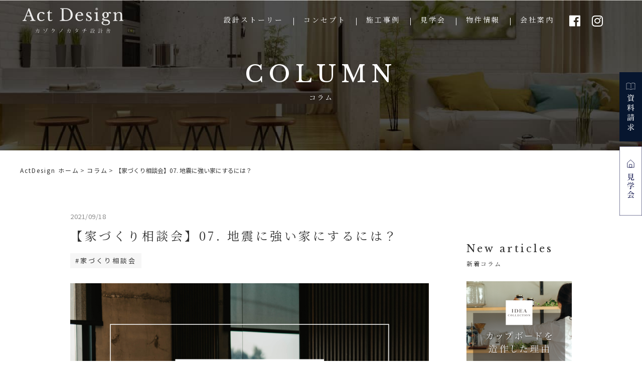

--- FILE ---
content_type: text/html; charset=UTF-8
request_url: http://www.act-design.jp/column/%E3%80%90%E5%AE%B6%E3%81%A5%E3%81%8F%E3%82%8A%E7%9B%B8%E8%AB%87%E4%BC%9A%E3%80%9107-%E5%9C%B0%E9%9C%87%E3%81%AB%E5%BC%B7%E3%81%84%E5%AE%B6%E3%81%AB%E3%81%99%E3%82%8B%E3%81%AB%E3%81%AF%EF%BC%9F/
body_size: 15018
content:
<!doctype html>
<html lang="ja">

<head>
  <!-- Global site tag (gtag.js) - Google Analytics -->
  <script async src="https://www.googletagmanager.com/gtag/js?id=UA-206716759-1"></script>
  <script>
   window.dataLayer = window.dataLayer || [];
  function gtag(){dataLayer.push(arguments);}
  gtag('js', new Date());
  gtag('config', 'UA-206716759-1');
  gtag('config', 'G-6ZZ8TEJ95B');
  gtag('config', 'AW-316641462');	
  </script>
<!-- Google Tag Manager -->
<script>(function(w,d,s,l,i){w[l]=w[l]||[];w[l].push({'gtm.start':
new Date().getTime(),event:'gtm.js'});var f=d.getElementsByTagName(s)[0],
j=d.createElement(s),dl=l!='dataLayer'?'&l='+l:'';j.async=true;j.src=
'https://www.googletagmanager.com/gtm.js?id='+i+dl;f.parentNode.insertBefore(j,f);
})(window,document,'script','dataLayer','GTM-P2V5FWW');</script>
<!-- End Google Tag Manager -->

  <!-- tell cv tag -->
  <script>
  gtag('config', 'AW-316641462/kSesCJ6DsOkCELah_pYB', {
    'phone_conversion_number': '052-462-8555'
  });
  </script>
          
  <!-- Facebook Pixel Code -->
  <script>
  ! function(f, b, e, v, n, t, s) {
    if (f.fbq) return;
    n = f.fbq = function() {
      n.callMethod ?
        n.callMethod.apply(n, arguments) : n.queue.push(arguments)
    };
    if (!f._fbq) f._fbq = n;
    n.push = n;
    n.loaded = !0;
    n.version = '2.0';
    n.queue = [];
    t = b.createElement(e);
    t.async = !0;
    t.src = v;
    s = b.getElementsByTagName(e)[0];
    s.parentNode.insertBefore(t, s)
  }(window, document, 'script',
    'https://connect.facebook.net/en_US/fbevents.js');
  fbq('init', '553086542481360');
  fbq('track', 'PageView');
  </script>
  <noscript>
    <img height="1" width="1" src="https://www.facebook.com/tr?id=553086542481360&ev=PageView
&noscript=1" />
  </noscript>
  <!-- End Facebook Pixel Code -->
    <meta charset="utf-8">
  <meta name="viewport" content="width=device-width,initial-scale=1,user-scalable=no,viewport-fit=cover">
  <title>【家づくり相談会】07. 地震に強い家にするには？ | 新築注文住宅のアクトデザイン</title>
  <meta name="title" content="【家づくり相談会】07. 地震に強い家にするには？ | 新築注文住宅のアクトデザイン">
  <meta name="keywords" content="Act Design,名古屋市,オシャレ,一宮市,注文住宅,新築,">
  <meta name="description" content="理想の家とは建ててから始まり家族の想いや暮らし方、家への愛着などその価値や喜びが深まってまいります。『どういう家を建てたいのか』ではなく『どんな暮らしがしたいのか』を私たちはその想いを大切に家づくりに関わってまいります">
  <!--OGP-->
  <meta property="og:type" content="website">
  <meta property="og:title" content="【家づくり相談会】07. 地震に強い家にするには？ | 新築注文住宅のアクトデザイン">
  <meta property="og:description" content="理想の家とは建ててから始まり家族の想いや暮らし方、家への愛着などその価値や喜びが深まってまいります。『どういう家を建てたいのか』ではなく『どんな暮らしがしたいのか』を私たちはその想いを大切に家づくりに関わってまいります">
  <!--<meta property="og:image" content="">-->
  <meta property="og:url" content="">
  <meta property="og:site_name" content="【家づくり相談会】07. 地震に強い家にするには？ | 新築注文住宅のアクトデザイン">
  <meta content="summary" name="twitter:card">
  <meta content="@twitter_acount" name="twitter:site">
  <!--OGP end-->

  <!--facicon-->
  <link rel="shortcut icon" href="http://www.act-design.jp/wp-content/themes/actdesign/img/favicon.ico" type="image/x-icon">
  <!--<link rel="apple-touch-icon-precomposed" href="/img/icon.png">-->
  <!--facicon end-->
  <link rel="stylesheet" media="all" href="http://www.act-design.jp/wp-content/themes/actdesign/css/reset.css">
  <link rel="stylesheet" media="all" href="http://www.act-design.jp/wp-content/themes/actdesign/css/design.css">
  <link rel="stylesheet" media="all" href="http://www.act-design.jp/wp-content/themes/actdesign/css/vegas.min.css">
  <link rel="stylesheet" href="https://cdnjs.cloudflare.com/ajax/libs/Swiper/4.4.2/css/swiper.css" />

    
  <script src="https://ajax.googleapis.com/ajax/libs/jquery/3.3.1/jquery.min.js"></script>
  <script src="https://cdnjs.cloudflare.com/ajax/libs/Swiper/4.4.2/js/swiper.js"></script>
  <script src="https://unpkg.com/scrollreveal"></script>
  <script src="http://www.act-design.jp/wp-content/themes/actdesign/js/jquery.inview.min.js"></script>
  <script src="http://www.act-design.jp/wp-content/themes/actdesign/js/ajaxzip3.js"></script>
    <script src="http://www.act-design.jp/wp-content/themes/actdesign/js/vegas.min.js"></script>

  <script src="http://www.act-design.jp/wp-content/themes/actdesign/js/plugin.js"></script>
    

  <meta name='robots' content='max-image-preview:large' />
<link rel="alternate" title="oEmbed (JSON)" type="application/json+oembed" href="http://www.act-design.jp/wp-json/oembed/1.0/embed?url=http%3A%2F%2Fwww.act-design.jp%2Fcolumn%2F%25e3%2580%2590%25e5%25ae%25b6%25e3%2581%25a5%25e3%2581%258f%25e3%2582%258a%25e7%259b%25b8%25e8%25ab%2587%25e4%25bc%259a%25e3%2580%259107-%25e5%259c%25b0%25e9%259c%2587%25e3%2581%25ab%25e5%25bc%25b7%25e3%2581%2584%25e5%25ae%25b6%25e3%2581%25ab%25e3%2581%2599%25e3%2582%258b%25e3%2581%25ab%25e3%2581%25af%25ef%25bc%259f%2F" />
<link rel="alternate" title="oEmbed (XML)" type="text/xml+oembed" href="http://www.act-design.jp/wp-json/oembed/1.0/embed?url=http%3A%2F%2Fwww.act-design.jp%2Fcolumn%2F%25e3%2580%2590%25e5%25ae%25b6%25e3%2581%25a5%25e3%2581%258f%25e3%2582%258a%25e7%259b%25b8%25e8%25ab%2587%25e4%25bc%259a%25e3%2580%259107-%25e5%259c%25b0%25e9%259c%2587%25e3%2581%25ab%25e5%25bc%25b7%25e3%2581%2584%25e5%25ae%25b6%25e3%2581%25ab%25e3%2581%2599%25e3%2582%258b%25e3%2581%25ab%25e3%2581%25af%25ef%25bc%259f%2F&#038;format=xml" />
<style id='wp-img-auto-sizes-contain-inline-css' type='text/css'>
img:is([sizes=auto i],[sizes^="auto," i]){contain-intrinsic-size:3000px 1500px}
/*# sourceURL=wp-img-auto-sizes-contain-inline-css */
</style>
<style id='wp-emoji-styles-inline-css' type='text/css'>

	img.wp-smiley, img.emoji {
		display: inline !important;
		border: none !important;
		box-shadow: none !important;
		height: 1em !important;
		width: 1em !important;
		margin: 0 0.07em !important;
		vertical-align: -0.1em !important;
		background: none !important;
		padding: 0 !important;
	}
/*# sourceURL=wp-emoji-styles-inline-css */
</style>
<style id='wp-block-library-inline-css' type='text/css'>
:root{--wp-block-synced-color:#7a00df;--wp-block-synced-color--rgb:122,0,223;--wp-bound-block-color:var(--wp-block-synced-color);--wp-editor-canvas-background:#ddd;--wp-admin-theme-color:#007cba;--wp-admin-theme-color--rgb:0,124,186;--wp-admin-theme-color-darker-10:#006ba1;--wp-admin-theme-color-darker-10--rgb:0,107,160.5;--wp-admin-theme-color-darker-20:#005a87;--wp-admin-theme-color-darker-20--rgb:0,90,135;--wp-admin-border-width-focus:2px}@media (min-resolution:192dpi){:root{--wp-admin-border-width-focus:1.5px}}.wp-element-button{cursor:pointer}:root .has-very-light-gray-background-color{background-color:#eee}:root .has-very-dark-gray-background-color{background-color:#313131}:root .has-very-light-gray-color{color:#eee}:root .has-very-dark-gray-color{color:#313131}:root .has-vivid-green-cyan-to-vivid-cyan-blue-gradient-background{background:linear-gradient(135deg,#00d084,#0693e3)}:root .has-purple-crush-gradient-background{background:linear-gradient(135deg,#34e2e4,#4721fb 50%,#ab1dfe)}:root .has-hazy-dawn-gradient-background{background:linear-gradient(135deg,#faaca8,#dad0ec)}:root .has-subdued-olive-gradient-background{background:linear-gradient(135deg,#fafae1,#67a671)}:root .has-atomic-cream-gradient-background{background:linear-gradient(135deg,#fdd79a,#004a59)}:root .has-nightshade-gradient-background{background:linear-gradient(135deg,#330968,#31cdcf)}:root .has-midnight-gradient-background{background:linear-gradient(135deg,#020381,#2874fc)}:root{--wp--preset--font-size--normal:16px;--wp--preset--font-size--huge:42px}.has-regular-font-size{font-size:1em}.has-larger-font-size{font-size:2.625em}.has-normal-font-size{font-size:var(--wp--preset--font-size--normal)}.has-huge-font-size{font-size:var(--wp--preset--font-size--huge)}.has-text-align-center{text-align:center}.has-text-align-left{text-align:left}.has-text-align-right{text-align:right}.has-fit-text{white-space:nowrap!important}#end-resizable-editor-section{display:none}.aligncenter{clear:both}.items-justified-left{justify-content:flex-start}.items-justified-center{justify-content:center}.items-justified-right{justify-content:flex-end}.items-justified-space-between{justify-content:space-between}.screen-reader-text{border:0;clip-path:inset(50%);height:1px;margin:-1px;overflow:hidden;padding:0;position:absolute;width:1px;word-wrap:normal!important}.screen-reader-text:focus{background-color:#ddd;clip-path:none;color:#444;display:block;font-size:1em;height:auto;left:5px;line-height:normal;padding:15px 23px 14px;text-decoration:none;top:5px;width:auto;z-index:100000}html :where(.has-border-color){border-style:solid}html :where([style*=border-top-color]){border-top-style:solid}html :where([style*=border-right-color]){border-right-style:solid}html :where([style*=border-bottom-color]){border-bottom-style:solid}html :where([style*=border-left-color]){border-left-style:solid}html :where([style*=border-width]){border-style:solid}html :where([style*=border-top-width]){border-top-style:solid}html :where([style*=border-right-width]){border-right-style:solid}html :where([style*=border-bottom-width]){border-bottom-style:solid}html :where([style*=border-left-width]){border-left-style:solid}html :where(img[class*=wp-image-]){height:auto;max-width:100%}:where(figure){margin:0 0 1em}html :where(.is-position-sticky){--wp-admin--admin-bar--position-offset:var(--wp-admin--admin-bar--height,0px)}@media screen and (max-width:600px){html :where(.is-position-sticky){--wp-admin--admin-bar--position-offset:0px}}

/*# sourceURL=wp-block-library-inline-css */
</style><style id='wp-block-image-inline-css' type='text/css'>
.wp-block-image>a,.wp-block-image>figure>a{display:inline-block}.wp-block-image img{box-sizing:border-box;height:auto;max-width:100%;vertical-align:bottom}@media not (prefers-reduced-motion){.wp-block-image img.hide{visibility:hidden}.wp-block-image img.show{animation:show-content-image .4s}}.wp-block-image[style*=border-radius] img,.wp-block-image[style*=border-radius]>a{border-radius:inherit}.wp-block-image.has-custom-border img{box-sizing:border-box}.wp-block-image.aligncenter{text-align:center}.wp-block-image.alignfull>a,.wp-block-image.alignwide>a{width:100%}.wp-block-image.alignfull img,.wp-block-image.alignwide img{height:auto;width:100%}.wp-block-image .aligncenter,.wp-block-image .alignleft,.wp-block-image .alignright,.wp-block-image.aligncenter,.wp-block-image.alignleft,.wp-block-image.alignright{display:table}.wp-block-image .aligncenter>figcaption,.wp-block-image .alignleft>figcaption,.wp-block-image .alignright>figcaption,.wp-block-image.aligncenter>figcaption,.wp-block-image.alignleft>figcaption,.wp-block-image.alignright>figcaption{caption-side:bottom;display:table-caption}.wp-block-image .alignleft{float:left;margin:.5em 1em .5em 0}.wp-block-image .alignright{float:right;margin:.5em 0 .5em 1em}.wp-block-image .aligncenter{margin-left:auto;margin-right:auto}.wp-block-image :where(figcaption){margin-bottom:1em;margin-top:.5em}.wp-block-image.is-style-circle-mask img{border-radius:9999px}@supports ((-webkit-mask-image:none) or (mask-image:none)) or (-webkit-mask-image:none){.wp-block-image.is-style-circle-mask img{border-radius:0;-webkit-mask-image:url('data:image/svg+xml;utf8,<svg viewBox="0 0 100 100" xmlns="http://www.w3.org/2000/svg"><circle cx="50" cy="50" r="50"/></svg>');mask-image:url('data:image/svg+xml;utf8,<svg viewBox="0 0 100 100" xmlns="http://www.w3.org/2000/svg"><circle cx="50" cy="50" r="50"/></svg>');mask-mode:alpha;-webkit-mask-position:center;mask-position:center;-webkit-mask-repeat:no-repeat;mask-repeat:no-repeat;-webkit-mask-size:contain;mask-size:contain}}:root :where(.wp-block-image.is-style-rounded img,.wp-block-image .is-style-rounded img){border-radius:9999px}.wp-block-image figure{margin:0}.wp-lightbox-container{display:flex;flex-direction:column;position:relative}.wp-lightbox-container img{cursor:zoom-in}.wp-lightbox-container img:hover+button{opacity:1}.wp-lightbox-container button{align-items:center;backdrop-filter:blur(16px) saturate(180%);background-color:#5a5a5a40;border:none;border-radius:4px;cursor:zoom-in;display:flex;height:20px;justify-content:center;opacity:0;padding:0;position:absolute;right:16px;text-align:center;top:16px;width:20px;z-index:100}@media not (prefers-reduced-motion){.wp-lightbox-container button{transition:opacity .2s ease}}.wp-lightbox-container button:focus-visible{outline:3px auto #5a5a5a40;outline:3px auto -webkit-focus-ring-color;outline-offset:3px}.wp-lightbox-container button:hover{cursor:pointer;opacity:1}.wp-lightbox-container button:focus{opacity:1}.wp-lightbox-container button:focus,.wp-lightbox-container button:hover,.wp-lightbox-container button:not(:hover):not(:active):not(.has-background){background-color:#5a5a5a40;border:none}.wp-lightbox-overlay{box-sizing:border-box;cursor:zoom-out;height:100vh;left:0;overflow:hidden;position:fixed;top:0;visibility:hidden;width:100%;z-index:100000}.wp-lightbox-overlay .close-button{align-items:center;cursor:pointer;display:flex;justify-content:center;min-height:40px;min-width:40px;padding:0;position:absolute;right:calc(env(safe-area-inset-right) + 16px);top:calc(env(safe-area-inset-top) + 16px);z-index:5000000}.wp-lightbox-overlay .close-button:focus,.wp-lightbox-overlay .close-button:hover,.wp-lightbox-overlay .close-button:not(:hover):not(:active):not(.has-background){background:none;border:none}.wp-lightbox-overlay .lightbox-image-container{height:var(--wp--lightbox-container-height);left:50%;overflow:hidden;position:absolute;top:50%;transform:translate(-50%,-50%);transform-origin:top left;width:var(--wp--lightbox-container-width);z-index:9999999999}.wp-lightbox-overlay .wp-block-image{align-items:center;box-sizing:border-box;display:flex;height:100%;justify-content:center;margin:0;position:relative;transform-origin:0 0;width:100%;z-index:3000000}.wp-lightbox-overlay .wp-block-image img{height:var(--wp--lightbox-image-height);min-height:var(--wp--lightbox-image-height);min-width:var(--wp--lightbox-image-width);width:var(--wp--lightbox-image-width)}.wp-lightbox-overlay .wp-block-image figcaption{display:none}.wp-lightbox-overlay button{background:none;border:none}.wp-lightbox-overlay .scrim{background-color:#fff;height:100%;opacity:.9;position:absolute;width:100%;z-index:2000000}.wp-lightbox-overlay.active{visibility:visible}@media not (prefers-reduced-motion){.wp-lightbox-overlay.active{animation:turn-on-visibility .25s both}.wp-lightbox-overlay.active img{animation:turn-on-visibility .35s both}.wp-lightbox-overlay.show-closing-animation:not(.active){animation:turn-off-visibility .35s both}.wp-lightbox-overlay.show-closing-animation:not(.active) img{animation:turn-off-visibility .25s both}.wp-lightbox-overlay.zoom.active{animation:none;opacity:1;visibility:visible}.wp-lightbox-overlay.zoom.active .lightbox-image-container{animation:lightbox-zoom-in .4s}.wp-lightbox-overlay.zoom.active .lightbox-image-container img{animation:none}.wp-lightbox-overlay.zoom.active .scrim{animation:turn-on-visibility .4s forwards}.wp-lightbox-overlay.zoom.show-closing-animation:not(.active){animation:none}.wp-lightbox-overlay.zoom.show-closing-animation:not(.active) .lightbox-image-container{animation:lightbox-zoom-out .4s}.wp-lightbox-overlay.zoom.show-closing-animation:not(.active) .lightbox-image-container img{animation:none}.wp-lightbox-overlay.zoom.show-closing-animation:not(.active) .scrim{animation:turn-off-visibility .4s forwards}}@keyframes show-content-image{0%{visibility:hidden}99%{visibility:hidden}to{visibility:visible}}@keyframes turn-on-visibility{0%{opacity:0}to{opacity:1}}@keyframes turn-off-visibility{0%{opacity:1;visibility:visible}99%{opacity:0;visibility:visible}to{opacity:0;visibility:hidden}}@keyframes lightbox-zoom-in{0%{transform:translate(calc((-100vw + var(--wp--lightbox-scrollbar-width))/2 + var(--wp--lightbox-initial-left-position)),calc(-50vh + var(--wp--lightbox-initial-top-position))) scale(var(--wp--lightbox-scale))}to{transform:translate(-50%,-50%) scale(1)}}@keyframes lightbox-zoom-out{0%{transform:translate(-50%,-50%) scale(1);visibility:visible}99%{visibility:visible}to{transform:translate(calc((-100vw + var(--wp--lightbox-scrollbar-width))/2 + var(--wp--lightbox-initial-left-position)),calc(-50vh + var(--wp--lightbox-initial-top-position))) scale(var(--wp--lightbox-scale));visibility:hidden}}
/*# sourceURL=http://www.act-design.jp/wp-includes/blocks/image/style.min.css */
</style>
<style id='wp-block-paragraph-inline-css' type='text/css'>
.is-small-text{font-size:.875em}.is-regular-text{font-size:1em}.is-large-text{font-size:2.25em}.is-larger-text{font-size:3em}.has-drop-cap:not(:focus):first-letter{float:left;font-size:8.4em;font-style:normal;font-weight:100;line-height:.68;margin:.05em .1em 0 0;text-transform:uppercase}body.rtl .has-drop-cap:not(:focus):first-letter{float:none;margin-left:.1em}p.has-drop-cap.has-background{overflow:hidden}:root :where(p.has-background){padding:1.25em 2.375em}:where(p.has-text-color:not(.has-link-color)) a{color:inherit}p.has-text-align-left[style*="writing-mode:vertical-lr"],p.has-text-align-right[style*="writing-mode:vertical-rl"]{rotate:180deg}
/*# sourceURL=http://www.act-design.jp/wp-includes/blocks/paragraph/style.min.css */
</style>
<style id='global-styles-inline-css' type='text/css'>
:root{--wp--preset--aspect-ratio--square: 1;--wp--preset--aspect-ratio--4-3: 4/3;--wp--preset--aspect-ratio--3-4: 3/4;--wp--preset--aspect-ratio--3-2: 3/2;--wp--preset--aspect-ratio--2-3: 2/3;--wp--preset--aspect-ratio--16-9: 16/9;--wp--preset--aspect-ratio--9-16: 9/16;--wp--preset--color--black: #000000;--wp--preset--color--cyan-bluish-gray: #abb8c3;--wp--preset--color--white: #ffffff;--wp--preset--color--pale-pink: #f78da7;--wp--preset--color--vivid-red: #cf2e2e;--wp--preset--color--luminous-vivid-orange: #ff6900;--wp--preset--color--luminous-vivid-amber: #fcb900;--wp--preset--color--light-green-cyan: #7bdcb5;--wp--preset--color--vivid-green-cyan: #00d084;--wp--preset--color--pale-cyan-blue: #8ed1fc;--wp--preset--color--vivid-cyan-blue: #0693e3;--wp--preset--color--vivid-purple: #9b51e0;--wp--preset--gradient--vivid-cyan-blue-to-vivid-purple: linear-gradient(135deg,rgb(6,147,227) 0%,rgb(155,81,224) 100%);--wp--preset--gradient--light-green-cyan-to-vivid-green-cyan: linear-gradient(135deg,rgb(122,220,180) 0%,rgb(0,208,130) 100%);--wp--preset--gradient--luminous-vivid-amber-to-luminous-vivid-orange: linear-gradient(135deg,rgb(252,185,0) 0%,rgb(255,105,0) 100%);--wp--preset--gradient--luminous-vivid-orange-to-vivid-red: linear-gradient(135deg,rgb(255,105,0) 0%,rgb(207,46,46) 100%);--wp--preset--gradient--very-light-gray-to-cyan-bluish-gray: linear-gradient(135deg,rgb(238,238,238) 0%,rgb(169,184,195) 100%);--wp--preset--gradient--cool-to-warm-spectrum: linear-gradient(135deg,rgb(74,234,220) 0%,rgb(151,120,209) 20%,rgb(207,42,186) 40%,rgb(238,44,130) 60%,rgb(251,105,98) 80%,rgb(254,248,76) 100%);--wp--preset--gradient--blush-light-purple: linear-gradient(135deg,rgb(255,206,236) 0%,rgb(152,150,240) 100%);--wp--preset--gradient--blush-bordeaux: linear-gradient(135deg,rgb(254,205,165) 0%,rgb(254,45,45) 50%,rgb(107,0,62) 100%);--wp--preset--gradient--luminous-dusk: linear-gradient(135deg,rgb(255,203,112) 0%,rgb(199,81,192) 50%,rgb(65,88,208) 100%);--wp--preset--gradient--pale-ocean: linear-gradient(135deg,rgb(255,245,203) 0%,rgb(182,227,212) 50%,rgb(51,167,181) 100%);--wp--preset--gradient--electric-grass: linear-gradient(135deg,rgb(202,248,128) 0%,rgb(113,206,126) 100%);--wp--preset--gradient--midnight: linear-gradient(135deg,rgb(2,3,129) 0%,rgb(40,116,252) 100%);--wp--preset--font-size--small: 13px;--wp--preset--font-size--medium: 20px;--wp--preset--font-size--large: 36px;--wp--preset--font-size--x-large: 42px;--wp--preset--spacing--20: 0.44rem;--wp--preset--spacing--30: 0.67rem;--wp--preset--spacing--40: 1rem;--wp--preset--spacing--50: 1.5rem;--wp--preset--spacing--60: 2.25rem;--wp--preset--spacing--70: 3.38rem;--wp--preset--spacing--80: 5.06rem;--wp--preset--shadow--natural: 6px 6px 9px rgba(0, 0, 0, 0.2);--wp--preset--shadow--deep: 12px 12px 50px rgba(0, 0, 0, 0.4);--wp--preset--shadow--sharp: 6px 6px 0px rgba(0, 0, 0, 0.2);--wp--preset--shadow--outlined: 6px 6px 0px -3px rgb(255, 255, 255), 6px 6px rgb(0, 0, 0);--wp--preset--shadow--crisp: 6px 6px 0px rgb(0, 0, 0);}:where(.is-layout-flex){gap: 0.5em;}:where(.is-layout-grid){gap: 0.5em;}body .is-layout-flex{display: flex;}.is-layout-flex{flex-wrap: wrap;align-items: center;}.is-layout-flex > :is(*, div){margin: 0;}body .is-layout-grid{display: grid;}.is-layout-grid > :is(*, div){margin: 0;}:where(.wp-block-columns.is-layout-flex){gap: 2em;}:where(.wp-block-columns.is-layout-grid){gap: 2em;}:where(.wp-block-post-template.is-layout-flex){gap: 1.25em;}:where(.wp-block-post-template.is-layout-grid){gap: 1.25em;}.has-black-color{color: var(--wp--preset--color--black) !important;}.has-cyan-bluish-gray-color{color: var(--wp--preset--color--cyan-bluish-gray) !important;}.has-white-color{color: var(--wp--preset--color--white) !important;}.has-pale-pink-color{color: var(--wp--preset--color--pale-pink) !important;}.has-vivid-red-color{color: var(--wp--preset--color--vivid-red) !important;}.has-luminous-vivid-orange-color{color: var(--wp--preset--color--luminous-vivid-orange) !important;}.has-luminous-vivid-amber-color{color: var(--wp--preset--color--luminous-vivid-amber) !important;}.has-light-green-cyan-color{color: var(--wp--preset--color--light-green-cyan) !important;}.has-vivid-green-cyan-color{color: var(--wp--preset--color--vivid-green-cyan) !important;}.has-pale-cyan-blue-color{color: var(--wp--preset--color--pale-cyan-blue) !important;}.has-vivid-cyan-blue-color{color: var(--wp--preset--color--vivid-cyan-blue) !important;}.has-vivid-purple-color{color: var(--wp--preset--color--vivid-purple) !important;}.has-black-background-color{background-color: var(--wp--preset--color--black) !important;}.has-cyan-bluish-gray-background-color{background-color: var(--wp--preset--color--cyan-bluish-gray) !important;}.has-white-background-color{background-color: var(--wp--preset--color--white) !important;}.has-pale-pink-background-color{background-color: var(--wp--preset--color--pale-pink) !important;}.has-vivid-red-background-color{background-color: var(--wp--preset--color--vivid-red) !important;}.has-luminous-vivid-orange-background-color{background-color: var(--wp--preset--color--luminous-vivid-orange) !important;}.has-luminous-vivid-amber-background-color{background-color: var(--wp--preset--color--luminous-vivid-amber) !important;}.has-light-green-cyan-background-color{background-color: var(--wp--preset--color--light-green-cyan) !important;}.has-vivid-green-cyan-background-color{background-color: var(--wp--preset--color--vivid-green-cyan) !important;}.has-pale-cyan-blue-background-color{background-color: var(--wp--preset--color--pale-cyan-blue) !important;}.has-vivid-cyan-blue-background-color{background-color: var(--wp--preset--color--vivid-cyan-blue) !important;}.has-vivid-purple-background-color{background-color: var(--wp--preset--color--vivid-purple) !important;}.has-black-border-color{border-color: var(--wp--preset--color--black) !important;}.has-cyan-bluish-gray-border-color{border-color: var(--wp--preset--color--cyan-bluish-gray) !important;}.has-white-border-color{border-color: var(--wp--preset--color--white) !important;}.has-pale-pink-border-color{border-color: var(--wp--preset--color--pale-pink) !important;}.has-vivid-red-border-color{border-color: var(--wp--preset--color--vivid-red) !important;}.has-luminous-vivid-orange-border-color{border-color: var(--wp--preset--color--luminous-vivid-orange) !important;}.has-luminous-vivid-amber-border-color{border-color: var(--wp--preset--color--luminous-vivid-amber) !important;}.has-light-green-cyan-border-color{border-color: var(--wp--preset--color--light-green-cyan) !important;}.has-vivid-green-cyan-border-color{border-color: var(--wp--preset--color--vivid-green-cyan) !important;}.has-pale-cyan-blue-border-color{border-color: var(--wp--preset--color--pale-cyan-blue) !important;}.has-vivid-cyan-blue-border-color{border-color: var(--wp--preset--color--vivid-cyan-blue) !important;}.has-vivid-purple-border-color{border-color: var(--wp--preset--color--vivid-purple) !important;}.has-vivid-cyan-blue-to-vivid-purple-gradient-background{background: var(--wp--preset--gradient--vivid-cyan-blue-to-vivid-purple) !important;}.has-light-green-cyan-to-vivid-green-cyan-gradient-background{background: var(--wp--preset--gradient--light-green-cyan-to-vivid-green-cyan) !important;}.has-luminous-vivid-amber-to-luminous-vivid-orange-gradient-background{background: var(--wp--preset--gradient--luminous-vivid-amber-to-luminous-vivid-orange) !important;}.has-luminous-vivid-orange-to-vivid-red-gradient-background{background: var(--wp--preset--gradient--luminous-vivid-orange-to-vivid-red) !important;}.has-very-light-gray-to-cyan-bluish-gray-gradient-background{background: var(--wp--preset--gradient--very-light-gray-to-cyan-bluish-gray) !important;}.has-cool-to-warm-spectrum-gradient-background{background: var(--wp--preset--gradient--cool-to-warm-spectrum) !important;}.has-blush-light-purple-gradient-background{background: var(--wp--preset--gradient--blush-light-purple) !important;}.has-blush-bordeaux-gradient-background{background: var(--wp--preset--gradient--blush-bordeaux) !important;}.has-luminous-dusk-gradient-background{background: var(--wp--preset--gradient--luminous-dusk) !important;}.has-pale-ocean-gradient-background{background: var(--wp--preset--gradient--pale-ocean) !important;}.has-electric-grass-gradient-background{background: var(--wp--preset--gradient--electric-grass) !important;}.has-midnight-gradient-background{background: var(--wp--preset--gradient--midnight) !important;}.has-small-font-size{font-size: var(--wp--preset--font-size--small) !important;}.has-medium-font-size{font-size: var(--wp--preset--font-size--medium) !important;}.has-large-font-size{font-size: var(--wp--preset--font-size--large) !important;}.has-x-large-font-size{font-size: var(--wp--preset--font-size--x-large) !important;}
/*# sourceURL=global-styles-inline-css */
</style>

<style id='classic-theme-styles-inline-css' type='text/css'>
/*! This file is auto-generated */
.wp-block-button__link{color:#fff;background-color:#32373c;border-radius:9999px;box-shadow:none;text-decoration:none;padding:calc(.667em + 2px) calc(1.333em + 2px);font-size:1.125em}.wp-block-file__button{background:#32373c;color:#fff;text-decoration:none}
/*# sourceURL=/wp-includes/css/classic-themes.min.css */
</style>
<link rel="https://api.w.org/" href="http://www.act-design.jp/wp-json/" /><link rel="alternate" title="JSON" type="application/json" href="http://www.act-design.jp/wp-json/wp/v2/column_post/1108" /><link rel="EditURI" type="application/rsd+xml" title="RSD" href="http://www.act-design.jp/xmlrpc.php?rsd" />
<meta name="generator" content="WordPress 6.9" />
<link rel="canonical" href="http://www.act-design.jp/column/%e3%80%90%e5%ae%b6%e3%81%a5%e3%81%8f%e3%82%8a%e7%9b%b8%e8%ab%87%e4%bc%9a%e3%80%9107-%e5%9c%b0%e9%9c%87%e3%81%ab%e5%bc%b7%e3%81%84%e5%ae%b6%e3%81%ab%e3%81%99%e3%82%8b%e3%81%ab%e3%81%af%ef%bc%9f/" />
<link rel='shortlink' href='http://www.act-design.jp/?p=1108' />
		<style type="text/css" id="wp-custom-css">
			h3.my-test-title {
  padding: 1rem 2rem;
  border-left: 4px solid #9B0606;
}		</style>
		</head>

<body class="top">
<!-- Google Tag Manager (noscript) -->
<noscript><iframe src="https://www.googletagmanager.com/ns.html?id=GTM-P2V5FWW"
height="0" width="0" style="display:none;visibility:hidden"></iframe></noscript>
<!-- End Google Tag Manager (noscript) -->	
	
  <div id="wrapper" class="column_site" ontouchstart="">
    <!--header_str-->
    <header id="header" class="header">
		      <div class="header_area">
        <p class="logo">
          <a href="/">
                        <img class="logo-01 spNone" src="http://www.act-design.jp/wp-content/themes/actdesign/img/common/logo.svg"
              alt="Act Design">
            <img class="logo-01 pcNone" src="http://www.act-design.jp/wp-content/themes/actdesign/img/common/logo4.svg"
              alt="Act Design">
            <img class="logo-02" src="http://www.act-design.jp/wp-content/themes/actdesign/img/common/logo4.svg"
              alt="Act Design">
            
          </a>
        </p>
        <p class="pcNone"><a id="btn"><span></span></a></p>
        <div id="overlay">
          <div class="overlay-bg">
            <div class="MDL_window_wrap">
              <nav class="pc_nav">
                <ul class="ac-menu">
                  <li class="pcNone"><a href="/" class="underline center">HOME</a></li>
                  <li><a href="/story" class="underline center">設計ストーリー</a></li>
                  <li class="has-child">
                    <a href="/concept" class="underline center">コンセプト</a>
                    <ul class="spNone">
                      <li><a href="/concept/#section-02">構造・工法仕様について</a></li>
                      <li><a href="/concept/#section-04">補償内容とアフターフォローについて</a></li>
                      <li><a href="/concept/#section-05">費用について</a></li>
                      <li><a href="/concept/#section-06">暮らしのこと</a></li>
                    </ul>


                    <a href="/concept/#section-02" class="underline center sp-menu-01 pcNone">-構造・工法仕様について</a>
                    <a href="/concept/#section-04" class="underline center sp-menu-01 pcNone">-補償内容とアフターフォローについて</a>
                    <a href="/concept/#section-05" class="underline center sp-menu-01 pcNone">-費用について</a>
                    <a href="/concept/#section-06" class="underline center sp-menu-01 pcNone">-暮らしのこと</a>
                  </li>
                  <li><a href="/gallery" class="underline center">施工事例</a></li>
                  <li><a href="/event/「猫と暮らす家」見学会/?post_id=1987" class="underline center">見学会</a></li>
                  <li><a href="https://asp.athome.jp/071838/tokushu/20211124104117" target="_blank" class="underline center">物件情報</a></li>
                  <li class="pcNone"><a href="/event" class="underline center">ピックアップ情報</a></li>
                  <li class="pcNone"><a href="/information/" class="underline center">お知らせ</a></li>
                  <li><a href="/aboutus" class="underline center">会社案内</a></li>
                  <li class="h-sns-icon spNone"><a
                      href="https://www.facebook.com/%E3%82%A2%E3%82%AF%E3%83%88%E3%83%87%E3%82%B6%E3%82%A4%E3%83%B3-116277690657733/"
                      target="_blank" class="underline center"><i class="fab fa-facebook"></i></a></li>
                  <li class="h-sns-icon spNone"><a href="https://www.instagram.com/act_design.jp/" target="_blank"
                      class="underline center"><i class="fab fa-instagram"></i></a></li>
                </ul>
                <div class="hm-tell-box pcNone">
                  <p class="tell-text-01">お電話でのお問い合わせ</p>
                  <p class="tell-text-02"><a href="tel:0524628555">052-462-8555</a></p>
                  <p class="tell-text-03">電話受付:9:00～19:00</p>
                </div>
              </nav>
            </div>
          </div>
        </div>

      </div>
    </header>

<div class="mv-erea">
  <div id="main-visual">
    <div class="main-img">
      <img src="http://www.act-design.jp/wp-content/themes/actdesign/img/1x/column/mbg-01_sp.jpg" alt="Act Designメイン画像"
        class="pcNone">
    </div>

  </div>
  <div id="main-under-text" class="first-v">
    <h1 class="box">COLUMN</h1>
    <p class="box">コラム</p>
  </div>
</div>
<div class="contents_area box-hidden">
  <div class="p-list-erea">
    <ul>
      <li><a href="/">ActDesign ホーム</a></li>
      <li><a href="/column">コラム</a></li>
      <li>【家づくり相談会】07. 地震に強い家にするには？</li>
    </ul>
  </div>

  <article id="column-contents_02">
    <section id="section_01">
      <div class="flex-box">
        <div class="left-box">
          <p class="text-01">2021/09/18</p>
          <h2>【家づくり相談会】<span>07. 地震に強い家にするには？</span></h2>
          <ul class="colum-category">

            <li>#家づくり相談会</li>          </ul>
          <div class="img-box"><img src='https://www.act-design.jp/wp-content/uploads/2021/09/20210912_01.jpg' alt=''></div>
          
<p>前回の「家づくり相談会」では、『耐震』『制震』『免<br>震』についてご紹介しました。<br>今回は、実際にどれを選択したら良いかを比較してご紹<br>介します！</p>



<p>家づくりについての相談は、DMやHPからも受け付けて<br>おります。</p>



<p id="block-58234845-815c-44e8-8d93-a668bc3329d2">&#8212;&#8212;-</p>



<p id="block-7089d49e-c08a-457a-9f7f-023c351420d3">家族それぞれの想いをカタチにする<br>カスタムownerメイド<br>【Act Design カゾクノカタチ設計舎】</p>



<p id="block-7702f935-cb7f-4d05-ac9e-e23afa9368f6">&#8212;&#8212;-</p>



<p id="block-cb05918d-c054-404b-a679-ad02688649f9">Act Designは「こだわりの家づくりをしたい！」を叶えます。</p>



<p id="block-804acd65-cf33-4016-b4e3-2102a4070819">ご家族それぞれ違ったライフスタイルだからこそ、私たちは完全オーナーメイドで家づくりのご提案をしてまいります。</p>



<p id="block-4d2c6e9d-c6da-4437-8899-64952295dc02">家族が寄り添う場所だからこそとことん拘ってください。<br>私たちは会話の中からご家族のカタチ、価値観のヒントを探していきます。</p>



<p id="block-29c02936-2a7a-447b-a6d8-48972b60f101">お気軽にお問い合わせください。</p>



<figure class="wp-block-image size-large"><img fetchpriority="high" decoding="async" width="1024" height="1024" src="http://www.act-design.jp/wp-content/uploads/2021/09/20210912_02-1024x1024.jpg" alt="" class="wp-image-1110" srcset="http://www.act-design.jp/wp-content/uploads/2021/09/20210912_02-1024x1024.jpg 1024w, http://www.act-design.jp/wp-content/uploads/2021/09/20210912_02-300x300.jpg 300w, http://www.act-design.jp/wp-content/uploads/2021/09/20210912_02-150x150.jpg 150w, http://www.act-design.jp/wp-content/uploads/2021/09/20210912_02-768x768.jpg 768w, http://www.act-design.jp/wp-content/uploads/2021/09/20210912_02.jpg 1081w" sizes="(max-width: 1024px) 100vw, 1024px" /></figure>



<figure class="wp-block-image size-large"><img decoding="async" width="1024" height="1024" src="http://www.act-design.jp/wp-content/uploads/2021/09/20210912_03-1024x1024.jpg" alt="" class="wp-image-1111" srcset="http://www.act-design.jp/wp-content/uploads/2021/09/20210912_03-1024x1024.jpg 1024w, http://www.act-design.jp/wp-content/uploads/2021/09/20210912_03-300x300.jpg 300w, http://www.act-design.jp/wp-content/uploads/2021/09/20210912_03-150x150.jpg 150w, http://www.act-design.jp/wp-content/uploads/2021/09/20210912_03-768x768.jpg 768w, http://www.act-design.jp/wp-content/uploads/2021/09/20210912_03.jpg 1081w" sizes="(max-width: 1024px) 100vw, 1024px" /></figure>



<figure class="wp-block-image size-large"><img decoding="async" width="1024" height="1024" src="http://www.act-design.jp/wp-content/uploads/2021/09/20210912_04-1024x1024.jpg" alt="" class="wp-image-1112" srcset="http://www.act-design.jp/wp-content/uploads/2021/09/20210912_04-1024x1024.jpg 1024w, http://www.act-design.jp/wp-content/uploads/2021/09/20210912_04-300x300.jpg 300w, http://www.act-design.jp/wp-content/uploads/2021/09/20210912_04-150x150.jpg 150w, http://www.act-design.jp/wp-content/uploads/2021/09/20210912_04-768x768.jpg 768w, http://www.act-design.jp/wp-content/uploads/2021/09/20210912_04.jpg 1081w" sizes="(max-width: 1024px) 100vw, 1024px" /></figure>



<figure class="wp-block-image size-large"><img loading="lazy" decoding="async" width="1024" height="1024" src="http://www.act-design.jp/wp-content/uploads/2021/09/20210912_05-1024x1024.jpg" alt="" class="wp-image-1113" srcset="http://www.act-design.jp/wp-content/uploads/2021/09/20210912_05-1024x1024.jpg 1024w, http://www.act-design.jp/wp-content/uploads/2021/09/20210912_05-300x300.jpg 300w, http://www.act-design.jp/wp-content/uploads/2021/09/20210912_05-150x150.jpg 150w, http://www.act-design.jp/wp-content/uploads/2021/09/20210912_05-768x768.jpg 768w, http://www.act-design.jp/wp-content/uploads/2021/09/20210912_05.jpg 1081w" sizes="auto, (max-width: 1024px) 100vw, 1024px" /></figure>
        </div>

        <div class="pagination_box02 pcNone">
          <div class="border-bottom"></div>
          <ul>
            <li class="previous"><a href="http://www.act-design.jp/column/%e3%80%90%e5%ae%b6%e3%81%a5%e3%81%8f%e3%82%8a%e3%81%ae%e3%82%a2%e3%82%a4%e3%83%87%e3%82%a2%e3%80%91%e5%af%9d%e5%ae%a4%e7%b7%a8-3/" rel="prev">前へ</a></li>
            <li class="text-button"><a href="/column">コラム一覧に戻る</a></li>
            <li class="next"><a href="http://www.act-design.jp/column/%e3%80%90%e5%ae%b6%e3%81%a5%e3%81%8f%e3%82%8a%e3%81%ae%e3%82%a2%e3%82%a4%e3%83%87%e3%82%a2%e3%80%91pc%e3%82%b9%e3%83%9a%e3%83%bc%e3%82%b9%e7%b7%a8/" rel="next">次へ</a></li>
          </ul>
          <div class="border-bottom"></div>
        </div>


        <div class="right-box">
          <div class="ri01">
            <h3>New articles</h3>
            <h4>新着コラム</h4>
            <div class="img-box">
              
                            
              <a class="new-column" href="http://www.act-design.jp/column/%e3%80%90%e5%ae%b6%e3%81%a5%e3%81%8f%e3%82%8a%e3%81%ae%e3%82%a2%e3%82%a4%e3%83%87%e3%82%a2%e3%80%91%e3%82%ab%e3%83%83%e3%83%97%e3%83%9c%e3%83%bc%e3%83%89%e7%b7%a8/">
                <div class="sp-left">
                  <img src='https://www.act-design.jp/wp-content/uploads/2022/12/20221225-01.png' alt=''>                </div>
                <div class="sp-right">
                  <p class="text-01">2022/12/25</p>
                  <p class="text-02">【家づくりのアイデア】広縁編<span>カップボード編</span></p>
                </div>
              </a>

              
              <a class="new-column" href="http://www.act-design.jp/column/%e3%80%90%e6%9a%ae%e3%82%89%e3%81%97%e3%81%ae%e9%81%93%e5%85%b7%e3%80%91%e3%82%b9%e3%83%88%e3%83%ad%e3%83%bc%e3%82%a2%e3%83%80%e3%83%97%e3%82%bf%e3%83%bc/">
                <div class="sp-left">
                  <img src='https://www.act-design.jp/wp-content/uploads/2022/12/20221205-01.jpg' alt=''>                </div>
                <div class="sp-right">
                  <p class="text-01">2022/12/05</p>
                  <p class="text-02">【暮らしの道具】<span>ストローアダプター</span></p>
                </div>
              </a>

              
              <a class="new-column" href="http://www.act-design.jp/column/%e3%80%90%e5%ae%b6%e3%81%a5%e3%81%8f%e3%82%8a%e3%81%ae%e3%82%a2%e3%82%a4%e3%83%87%e3%82%a2%e3%80%91%e5%ba%83%e7%b8%81%e7%b7%a8/">
                <div class="sp-left">
                  <img src='https://www.act-design.jp/wp-content/uploads/2022/11/20221125-01.jpg' alt=''>                </div>
                <div class="sp-right">
                  <p class="text-01">2022/11/25</p>
                  <p class="text-02">【家づくりのアイデア】<span>広縁編</span></p>
                </div>
              </a>

              
              <a class="new-column" href="http://www.act-design.jp/column/%e3%80%90%e5%ae%b6%e3%81%a5%e3%81%8f%e3%82%8a%e3%81%ae%e3%82%a2%e3%82%a4%e3%83%87%e3%82%a2%e3%80%91mpc%e7%b7%a8/">
                <div class="sp-left">
                  <img src='https://www.act-design.jp/wp-content/uploads/2022/11/20221115-01.png' alt=''>                </div>
                <div class="sp-right">
                  <p class="text-01">2022/11/15</p>
                  <p class="text-02">【家づくりのアイデア】<span>MPC編</span></p>
                </div>
              </a>

                                          
            </div>
          </div>
          <div class="border-bottom"></div>
          <div class="ri02">
            <h3>Category</h3>
            <h4>カテゴリー</h4>
            <ul>
              <li><a href="/column?column_cat=%e3%82%ac%e3%83%ac%e3%83%bc%e3%82%b8">ガレージ</a></li><li><a href="/column?column_cat=c_cat_1">キッチン</a></li><li><a href="/column?column_cat=c_cat_5">ダイニング</a></li><li><a href="/column?column_cat=c_cat_4">テラス/バルコニー</a></li><li><a href="/column?column_cat=%e3%83%9a%e3%83%83%e3%83%88%e3%81%a8%e6%9a%ae%e3%82%89%e3%81%99">ペットと暮らす</a></li><li><a href="/column?column_cat=c_cat_7">メイクスペース</a></li><li><a href="/column?column_cat=c_cat_10">リビング</a></li><li><a href="/column?column_cat=c_cat_8">内装/インテリア</a></li><li><a href="/column?column_cat=c_cat_9">収納部屋/クロゼット</a></li><li><a href="/column?column_cat=%e5%92%8c%e5%ae%a4">和室</a></li><li><a href="/column?column_cat=c_cat_2">外観/外構</a></li><li><a href="/column?column_cat=c_cat_11">家づくり相談会</a></li><li><a href="/column?column_cat=c_cat_12">寝室</a></li><li><a href="/column?column_cat=%e6%9a%ae%e3%82%89%e3%81%97%e3%81%ae%e9%81%93%e5%85%b7">暮らしの道具</a></li><li><a href="/column?column_cat=c_cat_13">書斎/屋根裏など</a></li><li><a href="/column?column_cat=c_cat_14">洗面脱衣室/浴室/トイレ</a></li><li><a href="/column?column_cat=c_cat_3">玄関</a></li><li><a href="/column?column_cat=c_cat_15">階段</a></li>            </ul>
          </div>

        </div>
      </div>
      <div class="border-bottom spNone"></div>
      <div class="pagination_box02 spNone">
        <ul>
          <li class="previous"><a href="http://www.act-design.jp/column/%e3%80%90%e5%ae%b6%e3%81%a5%e3%81%8f%e3%82%8a%e3%81%ae%e3%82%a2%e3%82%a4%e3%83%87%e3%82%a2%e3%80%91%e5%af%9d%e5%ae%a4%e7%b7%a8-3/" rel="prev">前へ</a></li>
          <li class="text-button"><a href="/column">コラム一覧に戻る</a></li>
          <li class="next"><a href="http://www.act-design.jp/column/%e3%80%90%e5%ae%b6%e3%81%a5%e3%81%8f%e3%82%8a%e3%81%ae%e3%82%a2%e3%82%a4%e3%83%87%e3%82%a2%e3%80%91pc%e3%82%b9%e3%83%9a%e3%83%bc%e3%82%b9%e7%b7%a8/" rel="next">次へ</a></li>
        </ul>
        <div class="border-bottom pcNone"></div>
      </div>
    </section>
  </article>



  <article id="contents_06">
  <h2 class="none_text">CONTACT</h2>
  <section id="section_06" class="box">
    <h3 class="none_text">お問い合わせ</h3>
    <p class="box box-bottom">どんな些細なことでも結構です。<br>
      土地をお探しの方、注文住宅をお考えの方のために、<br class="spNone">
      あらゆる家づくりの疑問点を解決します。<br>
      お気軽にお申し付けください。</p>
  </section>
</article></div>


<footer>

    <div class="contact-erea contents-ba">
    <h4 class="box">CONTACT</h4>
    <ul>
      <li class="box">
        <div class="text-button">
          <p><a href="/contact">お問い合わせ</a></p>
        </div>
      </li>
      <li class="box">
        <div class="text-button">
          <p><a href="/catalog">資料請求</a></p>
        </div>
      </li>
    </ul>
  </div>
  
  <div class="footer_contents">
    <div class="fotter-box-01"> <img src="http://www.act-design.jp/wp-content/themes/actdesign/img/common/logo-footer.svg"
        alt="フッターロゴ画像">
      <p>フェリックス 一級建築士事務所<br>
〒460-0002<br>
        名古屋市中区丸の内一丁目4番12号<br class="pcNone"> アレックスビル3F</p>
      <p class="tell-text"><a href="tel:0524628555">052-462-8555</a></p>
      <p class="tell-text2">電話受付:9:00～19:00</p>
    </div>
    <div class="fotter-box-02">
      <ul class="sns">
        <li class="insta"><a href="https://www.instagram.com/act_design.jp/" target="_blank">Instagram</a></li>
        <li class="facebook"><a
            href="https://www.facebook.com/%E3%82%A2%E3%82%AF%E3%83%88%E3%83%87%E3%82%B6%E3%82%A4%E3%83%B3-116277690657733/"
            target="_blank">Facebook</a></li>

      </ul>
    </div>
	<div class="foote-addition-box pcNone">
  <p class="foote-addition-text-01">Act Design（アクトデザイン）は、土地探しから新築・建て替えの家づくりをトータルサポートいたします。<br><br>

【営業エリア】<br>
 名古屋を中心とした東海地区<br>（愛知県・岐阜県・三重県・浜松市）<br><br>

【事業内容】<br>
 注文住宅・住宅設計・店舗設計・リフォーム・リノベーション・不動産</p>
</div>
	  
  </div>
  <div class="sp-footer_contents pcNone">
    <div class="sp-footer-top">
      <a href="#"><img src="http://www.act-design.jp/wp-content/themes/actdesign/img/1x/footer-button.png"></a>
    </div>
    <div class="sp-footer-sitemap">
      <ul>
        <li><a href="/">ホーム</a></li>
        <li><a href="/gallery">施工事例</a></li>
        <li><a href="/story">設計ストーリー</a></li>
        <li><a href="/column">コラム</a></li>
        <li><a href="/concept">コンセプト</a></li>
        <li><a href="/event">ピックアップ情報</a></li>
        <li><a href="/concept/#section-02">− 構造・工法仕様について</a></li>
        <li><a href="/information">お知らせ</a></li>
        <li><a href="/concept/#section-04">− 補償内容とアフターフォロー</a></li>
        <li><a href="/aboutus">会社概要</a></li>
        <li><a href="/concept/#section-05">− 費用について</a></li>
        <li><a href="/contact">お問い合わせ</a></li>
        <li><a href="/concept/#section-06">− 暮らしのこと</a></li>
      </ul>
    </div>
    <p class="copyright-text2"><a href="privacypolicy">プライバシーポリシー</a></p>
    <p class="copyright-text">Copyright ©︎2021 Act Designカゾクノカタチ設計舎. All Rights Reserved.</p>
  </div>
	<div class="foote-addition-box spNone">
  <p class="foote-addition-text-01">Act Design（アクトデザイン）は、土地探しから新築・建て替えの家づくりをトータルサポートいたします。<br>
【営業エリア】 名古屋を中心とした東海地区（愛知県・岐阜県・三重県・浜松市）<br>
【事業内容】 注文住宅・住宅設計・店舗設計・リフォーム・リノベーション・不動産</p>
</div>
  <p class="copyright-text spNone">Copyright ©︎2021 Act Designカゾクノカタチ設計舎. All Rights Reserved.</p>
</footer>
<div id="footerFloatingMenu" class="pcNone">
  <div class="ffbg">
    <div class="float-button01"><a href="tel:0524628555"><img
          src="http://www.act-design.jp/wp-content/themes/actdesign/img/1x/b_04.svg" alt=""></a></div>
    <div class="float-button02"><a href="/catalog"><img
          src="http://www.act-design.jp/wp-content/themes/actdesign/img/1x/b_02.svg" alt=""></a></div>
    <div class="float-button03"><a href="/reservation"><img
          src="http://www.act-design.jp/wp-content/themes/actdesign/img/1x/b_01.svg" alt=""></a></div>
  </div>
</div>
<div class="fix-side-banner spNone">
  <ul>
    <li><a href="/catalog"><img src="http://www.act-design.jp/wp-content/themes/actdesign/img/1x/side_bner_01.svg"></a></li>
    <li><a href="/event/「猫と暮らす家」見学会/?post_id=1987"><img src="http://www.act-design.jp/wp-content/themes/actdesign/img/1x/side_bner_02.svg"></a></li>
  </ul>
</div>


<script type="speculationrules">
{"prefetch":[{"source":"document","where":{"and":[{"href_matches":"/*"},{"not":{"href_matches":["/wp-*.php","/wp-admin/*","/wp-content/uploads/*","/wp-content/*","/wp-content/plugins/*","/wp-content/themes/actdesign/*","/*\\?(.+)"]}},{"not":{"selector_matches":"a[rel~=\"nofollow\"]"}},{"not":{"selector_matches":".no-prefetch, .no-prefetch a"}}]},"eagerness":"conservative"}]}
</script>
<script id="wp-emoji-settings" type="application/json">
{"baseUrl":"https://s.w.org/images/core/emoji/17.0.2/72x72/","ext":".png","svgUrl":"https://s.w.org/images/core/emoji/17.0.2/svg/","svgExt":".svg","source":{"concatemoji":"http://www.act-design.jp/wp-includes/js/wp-emoji-release.min.js?ver=6.9"}}
</script>
<script type="module">
/* <![CDATA[ */
/*! This file is auto-generated */
const a=JSON.parse(document.getElementById("wp-emoji-settings").textContent),o=(window._wpemojiSettings=a,"wpEmojiSettingsSupports"),s=["flag","emoji"];function i(e){try{var t={supportTests:e,timestamp:(new Date).valueOf()};sessionStorage.setItem(o,JSON.stringify(t))}catch(e){}}function c(e,t,n){e.clearRect(0,0,e.canvas.width,e.canvas.height),e.fillText(t,0,0);t=new Uint32Array(e.getImageData(0,0,e.canvas.width,e.canvas.height).data);e.clearRect(0,0,e.canvas.width,e.canvas.height),e.fillText(n,0,0);const a=new Uint32Array(e.getImageData(0,0,e.canvas.width,e.canvas.height).data);return t.every((e,t)=>e===a[t])}function p(e,t){e.clearRect(0,0,e.canvas.width,e.canvas.height),e.fillText(t,0,0);var n=e.getImageData(16,16,1,1);for(let e=0;e<n.data.length;e++)if(0!==n.data[e])return!1;return!0}function u(e,t,n,a){switch(t){case"flag":return n(e,"\ud83c\udff3\ufe0f\u200d\u26a7\ufe0f","\ud83c\udff3\ufe0f\u200b\u26a7\ufe0f")?!1:!n(e,"\ud83c\udde8\ud83c\uddf6","\ud83c\udde8\u200b\ud83c\uddf6")&&!n(e,"\ud83c\udff4\udb40\udc67\udb40\udc62\udb40\udc65\udb40\udc6e\udb40\udc67\udb40\udc7f","\ud83c\udff4\u200b\udb40\udc67\u200b\udb40\udc62\u200b\udb40\udc65\u200b\udb40\udc6e\u200b\udb40\udc67\u200b\udb40\udc7f");case"emoji":return!a(e,"\ud83e\u1fac8")}return!1}function f(e,t,n,a){let r;const o=(r="undefined"!=typeof WorkerGlobalScope&&self instanceof WorkerGlobalScope?new OffscreenCanvas(300,150):document.createElement("canvas")).getContext("2d",{willReadFrequently:!0}),s=(o.textBaseline="top",o.font="600 32px Arial",{});return e.forEach(e=>{s[e]=t(o,e,n,a)}),s}function r(e){var t=document.createElement("script");t.src=e,t.defer=!0,document.head.appendChild(t)}a.supports={everything:!0,everythingExceptFlag:!0},new Promise(t=>{let n=function(){try{var e=JSON.parse(sessionStorage.getItem(o));if("object"==typeof e&&"number"==typeof e.timestamp&&(new Date).valueOf()<e.timestamp+604800&&"object"==typeof e.supportTests)return e.supportTests}catch(e){}return null}();if(!n){if("undefined"!=typeof Worker&&"undefined"!=typeof OffscreenCanvas&&"undefined"!=typeof URL&&URL.createObjectURL&&"undefined"!=typeof Blob)try{var e="postMessage("+f.toString()+"("+[JSON.stringify(s),u.toString(),c.toString(),p.toString()].join(",")+"));",a=new Blob([e],{type:"text/javascript"});const r=new Worker(URL.createObjectURL(a),{name:"wpTestEmojiSupports"});return void(r.onmessage=e=>{i(n=e.data),r.terminate(),t(n)})}catch(e){}i(n=f(s,u,c,p))}t(n)}).then(e=>{for(const n in e)a.supports[n]=e[n],a.supports.everything=a.supports.everything&&a.supports[n],"flag"!==n&&(a.supports.everythingExceptFlag=a.supports.everythingExceptFlag&&a.supports[n]);var t;a.supports.everythingExceptFlag=a.supports.everythingExceptFlag&&!a.supports.flag,a.supports.everything||((t=a.source||{}).concatemoji?r(t.concatemoji):t.wpemoji&&t.twemoji&&(r(t.twemoji),r(t.wpemoji)))});
//# sourceURL=http://www.act-design.jp/wp-includes/js/wp-emoji-loader.min.js
/* ]]> */
</script>



<script src="http://www.act-design.jp/wp-content/themes/actdesign/js/swiper-mv.js"></script>


<script src="http://www.act-design.jp/wp-content/themes/actdesign/js/bg-slider.js"></script>


<!-- FIXME: jsファイルに記述を移植 -->
<script>
let $mw_wp_form_confirm = $('.mw_wp_form_confirm');
if ($mw_wp_form_confirm.length) {
  $mw_wp_form_confirm.find('input').prop('checked', true);
}

let $mw_wp_form = $('.mw_wp_form');
if ($mw_wp_form.length) {
  let select = $mw_wp_form.find('select');
  select.prepend('<option value="" disabled selected hidden>選択してください</option>');
}
</script>

</body>

</html>



?>

--- FILE ---
content_type: image/svg+xml
request_url: http://www.act-design.jp/wp-content/themes/actdesign/img/1x/side_bner_02.svg
body_size: 1358
content:
<svg xmlns="http://www.w3.org/2000/svg" viewBox="0 0 45 138"><defs><style>.cls-1{fill:#fff;}.cls-2{fill:#000541;}.cls-3{fill:none;stroke:#000541;stroke-linecap:round;stroke-linejoin:round;stroke-width:0.82px;}</style></defs><g id="レイヤー_2" data-name="レイヤー 2"><g id="レイヤー_1-2" data-name="レイヤー 1"><rect class="cls-1" x="-46.5" y="46.5" width="138" height="45" transform="translate(91.5 46.5) rotate(90)"/><path class="cls-2" d="M44.5.5v137H.5V.5h44M45,0H0V138H45V0Z"/><path class="cls-2" d="M29,66.2c.36.13.45.27.45.51,0,.52-.5.73-2.93.73H24.84c-1.28,0-1.55-.24-1.55-1.11V62.64H21.75c-.42,3-2.13,4.44-6,5.1l-.06-.22c3.22-1,4.46-2.31,4.76-4.88H19.35v.5c0,.13-.48.42-1,.42h-.19V54.27l1.28.57h6.14l.63-.7,1.36,1.06a1.19,1.19,0,0,1-.64.29V63a1.63,1.63,0,0,1-1,.39h-.19v-.77H24.48v3.44c0,.22.06.27.58.27h1.47c.63,0,1.14,0,1.34,0s.25-.06.31-.21a12.27,12.27,0,0,0,.54-2h.2Zm-9.6-10.91v2h6.39v-2Zm6.39,2.4H19.35v2h6.39Zm-6.39,4.5h6.39v-2H19.35Z"/><path class="cls-2" d="M29.52,75.32c-.12.14-.29.17-.59.19a13.91,13.91,0,0,1-2.2,1.62L26.56,77a14.38,14.38,0,0,0,.84-1.76H17.69a2.37,2.37,0,0,1-.81,2.09c-.44.29-1,.29-1.17-.1s.06-.72.38-.93a2.68,2.68,0,0,0,1.06-2.51l.22,0a5.53,5.53,0,0,1,.27,1h6.64A19.42,19.42,0,0,0,26,71.6l1.74.63c-.06.19-.24.29-.58.26a17.69,17.69,0,0,1-2.34,2.31H27.4l.75-.76Zm-1.62,4s.94.74,1.5,1.26a.36.36,0,0,1-.39.24H23.19v2.93c0,1-.23,1.53-2,1.69a1.2,1.2,0,0,0-.43-.88,3.77,3.77,0,0,0-1.62-.48v-.23s2.05.15,2.44.15.38-.09.38-.33V80.81H15.81l-.12-.43h6.24V78.8l.94.09a20.55,20.55,0,0,0,1.67-1.55H18.33l-.14-.44h6.54l.75-.72,1.26,1.21c-.12.11-.3.12-.61.16A19.79,19.79,0,0,1,23.5,79l.18,0c0,.21-.18.33-.49.37v1h3.88ZM18,71.8c3.39,1.09,2.34,3.51,1.18,2.63a5.6,5.6,0,0,0-1.33-2.52Zm3.37-.24c3.24,1.32,2,3.72.86,2.71a5.12,5.12,0,0,0-1-2.6Z"/><path class="cls-2" d="M23.82,89.7c-.06.18-.26.27-.66.3a13.57,13.57,0,0,0,6.37,4l0,.23a1.61,1.61,0,0,0-1.09,1.15,11.64,11.64,0,0,1-5.51-5.25,16.69,16.69,0,0,1-7.27,5.51l-.12-.21c2.56-1.38,5.44-4.25,6.18-6.29Zm3.45,6.39s.94.71,1.54,1.23c0,.17-.21.24-.42.24H22.12a28.93,28.93,0,0,1-2.4,3.72c1.73-.09,3.87-.23,6.15-.37A14.18,14.18,0,0,0,24,98.73l.17-.12c5.13,2,4.26,5.32,2.76,4.27a6.5,6.5,0,0,0-.83-1.64c-2,.39-4.63.84-8.31,1.39a.57.57,0,0,1-.4.32l-.74-1.53c.6,0,1.44,0,2.46-.11a26.93,26.93,0,0,0,1.41-3.75H16.42l-.13-.43H26.41Zm-2.55-2.64s.9.68,1.47,1.19c0,.16-.2.24-.41.24H18.9l-.1-.44h5.11Z"/><path class="cls-3" d="M15.83,33.14V41.9H29.17V33.14L22.5,27.08Z"/><rect class="cls-3" x="20.28" y="35.97" width="4.45" height="5.93"/></g></g></svg>

--- FILE ---
content_type: image/svg+xml
request_url: http://www.act-design.jp/wp-content/themes/actdesign/img/1x/information/right.svg
body_size: 220
content:
<svg xmlns="http://www.w3.org/2000/svg" viewBox="0 0 17.25 4.11"><g data-name="レイヤー 2"><path style="fill:none;stroke:#000541;stroke-miterlimit:10" d="M0 3.61h15.43L10.07.43" data-name="レイヤー 1"/></g></svg>

--- FILE ---
content_type: application/javascript
request_url: http://www.act-design.jp/wp-content/themes/actdesign/js/bg-slider.js
body_size: 515
content:
if (window.matchMedia('screen and (max-width:740px)').matches) {
	device ='sp';
} else {
	device ='pc';
}

var url = location.host;
console.log(url);
var backgrounds;
if(device == 'pc') {
	backgrounds = [
		{ src: '/wp-content/themes/actdesign/img/1x/img_01-1-1.jpg' },
		{ src: '/wp-content/themes/actdesign/img/1x/img_01-6-b.jpg' },
		{ src: '/wp-content/themes/actdesign/img/1x/img_01-10_3.jpg'},
	];
}　else {
	backgrounds = [
		{ src: '/wp-content/themes/actdesign/img/1x/img_01_sp-2-2.jpg' },
		{ src: '/wp-content/themes/actdesign/img/1x/img_01-6_sp.jpg' },
		{ src: '/wp-content/themes/actdesign/img/1x/img_01-10_2_sp.jpg' },
	];
}
if(device == 'pc') {
  $elmt = $('.top_site #main-visual');
  $(function(){
  	$elmt.vegas({
  		overlay: false,
  		transition: 'fade2', 
  		transitionDuration: 3000,
  		delay: 7000,
  		animation: 'mykenburns',
  		animationDuration: 10000,
  		slides: backgrounds,
  	});
  	$('a.mainSliderPrev').on('click', function () {
  		$elmt.vegas('options', 'transition', 'fade2').vegas('previous');
  	});
  	$('a.mainSliderNext').on('click', function () {
  		$elmt.vegas('options', 'transition', 'fade2').vegas('next');
  	});
  });
};

if(device == 'sp') {
  $elmt = $('.top_site #main-visual');
  $(function(){
  	$elmt.vegas({
  		overlay: false,
  		transition: 'fade2', 
  		transitionDuration: 3000,
  		delay: 7000,
  		animation: 'mykenburns',
  		animationDuration: 10000,
  		slides: backgrounds,
  	});
  	$('a.mainSliderPrev').on('click', function () {
  		$elmt.vegas('options', 'transition', 'fade2').vegas('previous');
  	});
  	$('a.mainSliderNext').on('click', function () {
  		$elmt.vegas('options', 'transition', 'fade2').vegas('next');
  	});
  });
};


--- FILE ---
content_type: image/svg+xml
request_url: http://www.act-design.jp/wp-content/themes/actdesign/img/1x/tell_icon_b.svg
body_size: 606
content:
<svg xmlns="http://www.w3.org/2000/svg" viewBox="0 0 13.64 17"><g id="レイヤー_2" data-name="レイヤー 2"><g id="レイヤー_1-2" data-name="レイヤー 1"><g id="レイヤー_2-2" data-name="レイヤー 2"><g id="レイヤー_1-2-2" data-name="レイヤー 1-2"><path d="M13.47,14.34l-1.91-2.73a.88.88,0,0,0-1.22-.21l-1.24.86A.87.87,0,0,1,8,12.14,19,19,0,0,1,5.71,9.36a20.11,20.11,0,0,1-1.84-3,.89.89,0,0,1,.27-1.13l1.24-.86a.89.89,0,0,0,.26-1.22l0,0L3.69.37A.88.88,0,0,0,2.47.16L.83,1.31C-.92,2.53.24,7.41,3,11.29s6.91,6.64,8.65,5.42l1.64-1.15A.88.88,0,0,0,13.47,14.34Z"/></g></g></g></g></svg>

--- FILE ---
content_type: image/svg+xml
request_url: http://www.act-design.jp/wp-content/themes/actdesign/img/common/logo-footer.svg
body_size: 5486
content:
<svg xmlns="http://www.w3.org/2000/svg" viewBox="0 0 216.32 54.66"><g data-name="レイヤー 2"><g data-name="レイヤー 1"><g data-name="レイヤー 2"><g data-name="レイヤー 1-2"><g data-name="レイヤー 2-2"><g data-name="レイヤー 1-2-2"><g data-name="レイヤー 2-2-2"><g data-name="レイヤー 1-2-2-2"><g data-name="レイヤー 2-2-2-2"><g data-name="レイヤー 1-2-2-2-2"><g data-name="レイヤー 2-2-2-2-2"><g data-name="レイヤー 1-2-2-2-2-2"><g data-name="レイヤー 2-2-2-2-2-2"><g data-name="レイヤー 1-2-2-2-2-2-2"><path d="M17.3 18.72H8c-.4 1-.74 1.8-1 2.53s-.5 1.38-.68 1.91A13 13 0 0 0 6 24.53a5.51 5.51 0 0 0-.1.91 1.47 1.47 0 0 0 .63 1.35 4.45 4.45 0 0 0 2.1.37v1.33H0v-1.33a9.12 9.12 0 0 0 1.38-.28 3.33 3.33 0 0 0 1-.49 3 3 0 0 0 .77-.83 8.12 8.12 0 0 0 .65-1.24l9.1-22.8h1.51l8 19.75c.54 1.31 1 2.35 1.4 3.14A7.53 7.53 0 0 0 25 26.18a2.65 2.65 0 0 0 1.2.77 6.27 6.27 0 0 0 1.56.17v1.37H16.28v-1.37a6.36 6.36 0 0 0 2.56-.35 1.18 1.18 0 0 0 .7-1.15V25a2.88 2.88 0 0 0-.13-.65c-.05-.21-.15-.53-.24-.79s-.24-.63-.4-1ZM8.65 17h8l-3.9-10.37ZM47.16 25.58A8.37 8.37 0 0 1 43.91 28a10.81 10.81 0 0 1-4.31.86 8.37 8.37 0 0 1-3.42-.69 7.86 7.86 0 0 1-2.68-1.92 8.84 8.84 0 0 1-1.73-3 11.63 11.63 0 0 1-.61-3.88 11 11 0 0 1 .7-4.05 9.1 9.1 0 0 1 2-3.08 8.63 8.63 0 0 1 3.08-2 11.15 11.15 0 0 1 4-.68 12.92 12.92 0 0 1 2.48.22 8.88 8.88 0 0 1 1.95.63 3.86 3.86 0 0 1 1.27 1 2 2 0 0 1 .46 1.25 1.35 1.35 0 0 1-.46 1.08 1.86 1.86 0 0 1-1.26.39 2 2 0 0 1-1.05-.26 4.85 4.85 0 0 1-1.08-1.18 5.09 5.09 0 0 0-1.35-1.14 3.7 3.7 0 0 0-1.67-.33 4.21 4.21 0 0 0-3.76 1.93 10.3 10.3 0 0 0-1.28 5.67 10.79 10.79 0 0 0 1.42 6.11A4.71 4.71 0 0 0 40.72 27a7 7 0 0 0 2.77-.58 9.19 9.19 0 0 0 2.62-1.88ZM52.62 12.13v-1.29a13.75 13.75 0 0 0 2.91-2.18 7.34 7.34 0 0 0 1.61-2.59h1v4.42h4.7v1.64h-4.7v10.65a14.16 14.16 0 0 0 .13 2.06 4 4 0 0 0 .4 1.35 1.61 1.61 0 0 0 .74.72 2.83 2.83 0 0 0 1.15.21 2.78 2.78 0 0 0 1.49-.37 4.09 4.09 0 0 0 1.21-1.24l.87.67a3.64 3.64 0 0 1-1.7 2 5.91 5.91 0 0 1-3 .69 5 5 0 0 1-3.52-1.11 4.08 4.08 0 0 1-1.21-3.17V12.13ZM80 28.49v-1.33a14.71 14.71 0 0 0 2.2-.16 2.44 2.44 0 0 0 1.27-.59 2.25 2.25 0 0 0 .62-1.19 11.16 11.16 0 0 0 .15-2V6.84a13.34 13.34 0 0 0-.12-2 2.4 2.4 0 0 0-.49-1.2 1.87 1.87 0 0 0-1.07-.59 12.41 12.41 0 0 0-1.82-.23v-1.3H93a15.75 15.75 0 0 1 5.84 1 14.23 14.23 0 0 1 4.62 2.91 13.19 13.19 0 0 1 3 4.41 14.17 14.17 0 0 1 1.08 5.57 13.57 13.57 0 0 1-1 5.27 11.77 11.77 0 0 1-2.86 4.11 12.89 12.89 0 0 1-4.39 2.68 15.77 15.77 0 0 1-5.61 1Zm8.52-25.25a.53.53 0 0 0-.6.45.33.33 0 0 0 0 .14v19q0 4 5.22 4 4.8 0 7.35-2.85c1.71-1.91 2.56-4.7 2.56-8.39a17.46 17.46 0 0 0-.7-5.18 11.19 11.19 0 0 0-2-3.86 8.84 8.84 0 0 0-3.17-2.41 10.2 10.2 0 0 0-4.18-.9ZM129.7 25.23a9.25 9.25 0 0 1-7.39 3.61 9.82 9.82 0 0 1-3.75-.69 8.27 8.27 0 0 1-2.89-1.92 8.53 8.53 0 0 1-1.87-3 10.41 10.41 0 0 1-.67-3.83 10.91 10.91 0 0 1 .7-4 8.9 8.9 0 0 1 5-5.15 9.86 9.86 0 0 1 3.87-.73 7.14 7.14 0 0 1 5.3 1.89 7.1 7.1 0 0 1 1.86 5.27c0 .33-.07.53-.2.6a2.25 2.25 0 0 1-.89.11h-11.54a5.07 5.07 0 0 0-.11.68V19a11.24 11.24 0 0 0 .44 3.31 7.38 7.38 0 0 0 1.26 2.54 5.85 5.85 0 0 0 2 1.63 5.6 5.6 0 0 0 2.54.58 5.87 5.87 0 0 0 2.73-.65 9.64 9.64 0 0 0 2.59-2.12Zm-5.78-9.46H125a1.7 1.7 0 0 0 .63-.14.55.55 0 0 0 .28-.3 1.79 1.79 0 0 0 .07-.51 3.37 3.37 0 0 0-1-2.57 4 4 0 0 0-2.82-1c-2.53 0-4.09 1.5-4.7 4.51ZM137.13 28.49h-.77v-6h.88c.91 3.3 2.57 4.94 5 4.94a3.43 3.43 0 0 0 2.23-.68 2.56 2.56 0 0 0 .82-2.09 2.26 2.26 0 0 0-.16-.89 2.23 2.23 0 0 0-.59-.77 11 11 0 0 0-1.23-.93c-.53-.35-1.22-.79-2.08-1.33s-1.49-.94-2.07-1.36a10.54 10.54 0 0 1-1.47-1.28 4.41 4.41 0 0 1-.89-1.39 4.57 4.57 0 0 1-.3-1.71 5.86 5.86 0 0 1 .4-2.19 5 5 0 0 1 2.75-2.8 5.26 5.26 0 0 1 2.07-.4 7.29 7.29 0 0 1 3.74 1.08l.7-.73h.67v5h-.91a8.69 8.69 0 0 0-1.68-3.05A3 3 0 0 0 142 11a2.78 2.78 0 0 0-1.91.63 2.23 2.23 0 0 0-.72 1.75 2.65 2.65 0 0 0 .19 1 2.74 2.74 0 0 0 .62.85 7.25 7.25 0 0 0 1.06.86c.44.29.95.63 1.56 1q1.5.94 2.58 1.68a10.47 10.47 0 0 1 1.73 1.45 5 5 0 0 1 1 1.49 4.56 4.56 0 0 1 .32 1.75 4.91 4.91 0 0 1-1.62 3.91 6.19 6.19 0 0 1-4.23 1.42 7.28 7.28 0 0 1-4.7-1.58ZM176.1 25.05l1.54.14 1.38.14c.46.05.92.11 1.37.18l1.49.21a7 7 0 0 1 4 1.94 5.37 5.37 0 0 1 1.53 3.91 5 5 0 0 1-2.33 4.48 12.11 12.11 0 0 1-6.74 1.54 16.62 16.62 0 0 1-3.59-.35 9.5 9.5 0 0 1-2.79-1 5.48 5.48 0 0 1-1.8-1.55 3.41 3.41 0 0 1-.65-2 3.58 3.58 0 0 1 .25-1.37 3.62 3.62 0 0 1 .66-1.1 3.21 3.21 0 0 1 1-.75 2.69 2.69 0 0 1 1.21-.28 3.38 3.38 0 0 1 2.14.73 2.54 2.54 0 0 0-1.55 1 3.13 3.13 0 0 0-.59 1.87 2.62 2.62 0 0 0 1.52 2.38 9.1 9.1 0 0 0 4.33.84c4 0 6-1.22 6-3.68a3.12 3.12 0 0 0-.95-2.32 3.83 3.83 0 0 0-2.24-1.11c-.56-.07-1.14-.14-1.73-.23l-1.76-.22-1.59-.18a6.78 6.78 0 0 1-1.19-.14 5.6 5.6 0 0 1-3-1.05 2.87 2.87 0 0 1-1-2.31 2.92 2.92 0 0 1 1-2.17 4.75 4.75 0 0 1 2.56-1.19v-.14a5.13 5.13 0 0 1-1.44-.9 5.94 5.94 0 0 1-1.14-1.31 6.64 6.64 0 0 1-.76-1.59 6 6 0 0 1 .23-4.22 5.67 5.67 0 0 1 1.53-1.91 6.92 6.92 0 0 1 2.19-1.29 7.69 7.69 0 0 1 2.81-.47 8.74 8.74 0 0 1 2.91.47 6.57 6.57 0 0 1 2.35 1.38 11.07 11.07 0 0 1 2.1-1.42 3.92 3.92 0 0 1 1.64-.43 3.31 3.31 0 0 1 2 .57 1.88 1.88 0 0 1 .75 1.56 1.22 1.22 0 0 1-.4.95 1.53 1.53 0 0 1-1 .35 1.63 1.63 0 0 1-.81-.18 4.38 4.38 0 0 1-.58-.37c-.17-.12-.35-.25-.54-.36a1.22 1.22 0 0 0-.7-.18 3 3 0 0 0-1.71.6 5.9 5.9 0 0 1 .84 3.25 6 6 0 0 1-1.85 4.68 9.1 9.1 0 0 1-5.57 2 15.21 15.21 0 0 0-3 .45 1 1 0 0 0-.85 1 .88.88 0 0 0 .63.82 5.57 5.57 0 0 0 1.89.33ZM178 21a2.59 2.59 0 0 0 2.29-1.33 7.18 7.18 0 0 0 .82-3.75 7 7 0 0 0-.82-3.7 2.62 2.62 0 0 0-2.29-1.35 2.77 2.77 0 0 0-2.4 1.33 6.47 6.47 0 0 0-.89 3.64 6.75 6.75 0 0 0 .91 3.72A2.79 2.79 0 0 0 178 21ZM200.63 23a19 19 0 0 0 .07 2.26 2.66 2.66 0 0 0 .36 1.26 1.44 1.44 0 0 0 .88.58 10.65 10.65 0 0 0 1.59.21v1.19h-9.17v-1.2a10.26 10.26 0 0 0 1.56-.21 1.59 1.59 0 0 0 .89-.56 2.45 2.45 0 0 0 .4-1.2 18.44 18.44 0 0 0 .09-2.1v-4.65a33.17 33.17 0 0 0-.21-5.08 3.41 3.41 0 0 0-.26-.76 1.1 1.1 0 0 0-.48-.45 2.21 2.21 0 0 0-.8-.21 10.62 10.62 0 0 0-1.26-.05v-1.12l5.6-1.33.42 3.46h.14a9.63 9.63 0 0 1 3.12-2.55 8.49 8.49 0 0 1 3.89-.91 8 8 0 0 1 2.94.52 4.7 4.7 0 0 1 2 1.44 5.05 5.05 0 0 1 .84 2.08 20.69 20.69 0 0 1 .24 3.52V23a21.35 21.35 0 0 0 .09 2.26 3.11 3.11 0 0 0 .37 1.26 1.36 1.36 0 0 0 .86.58 9.75 9.75 0 0 0 1.52.21v1.19h-9.07v-1.2a7.41 7.41 0 0 0 1.56-.2 1.48 1.48 0 0 0 .87-.57 2.62 2.62 0 0 0 .39-1.21 18.17 18.17 0 0 0 .09-2.09v-4.62a23.6 23.6 0 0 0-.21-3.36 6.62 6.62 0 0 0-.69-2.21 2.78 2.78 0 0 0-1.26-1.21 4.26 4.26 0 0 0-1.86-.36 5.38 5.38 0 0 0-2.89.82 5.67 5.67 0 0 0-2 2.26 6.62 6.62 0 0 0-.3.66 3.83 3.83 0 0 0-.19.74 8.27 8.27 0 0 0-.11 1v1.39ZM160.77 22.92a16.08 16.08 0 0 0 .12 2.19 2.88 2.88 0 0 0 .47 1.29 1.78 1.78 0 0 0 1 .65 6.78 6.78 0 0 0 1.68.21v1.23H154v-1.23a7.12 7.12 0 0 0 1.72-.23 1.93 1.93 0 0 0 1-.63 2.47 2.47 0 0 0 .49-1.22 13.35 13.35 0 0 0 .13-2v-4.5c0-1.35 0-2.47-.06-3.34a9.19 9.19 0 0 0-.19-1.81 1.49 1.49 0 0 0-.8-1.1 6.45 6.45 0 0 0-2.39-.3v-1.22l6.87-1.33ZM158.36 5.11l.6 1.22.6-1.22-.6-.32-.6.32zM160.59 2l.25-1.45-1.28.67.34.68.69.1zM157.34 4.33l.1-.64-.53-.53-.98.96 1.41.21zM158.36 1.22l-1.27-.67.25 1.45.69-.1.33-.68zM160.59 4.33l1.41-.21-.98-.96-.54.53.11.64z"/><path d="m156.15 2.28 1.2-.18-.01-.1-1.41.21.98.95.49-.47-1.25-.41zM159.89 4.45l.81 1.14-1.09-.57-.05.09 1.28.67-.25-1.45-.69.1-.01.02zM158.96.23l.51 1.04.09-.05-.6-1.22-.6 1.22.6.31V.23zM160.52 2.68l1.26-.4-.83.81.07.07.98-.95-1.41-.21-.11.64.04.04zM157.22 5.59l.22-1.25-.1-.01-.25 1.45 1.27-.67-.31-.64-.83 1.12z"/><path d="m158.04 2 .92 1.16V1.53l-.6-.31-.33.68-.69.1.01.1.69-.1zM157.34 4.33l.1.01.1-.63 1.4-.52-1.54-.5-.49.47.53.53-.1.64zM159.01 4.7l-.04-1.48-.92 1.25.31.64.6-.32.6.32.05-.09-.6-.32zM159.81 1.95 159 3.16l1.52-.48-.04-.04.11-.64-.69-.1-.34-.68-.09.05.34.68zM160.41 3.62 159 3.21l.89 1.24.01-.02.69-.1-.11-.64.54-.53-.07-.07-.54.53zM30.84 45.53a.68.68 0 0 1 .68-.34c.45 0 1.12.34 1.12.56a.4.4 0 0 1-.11.34c0 .11-.11.11-.11.34-.12.45-.23 1-.34 1.35.79-.11 1.8-.11 2.37-.22.22 0 .22-.12.33-.12s.23-.22.34-.22a2.65 2.65 0 0 1 .91.68c0 .11-.12.22-.34.22s-.12.11-.12.45a11.49 11.49 0 0 1-1 4.62 1.21 1.21 0 0 1-.79.57c-.11 0-.23-.11-.34-.23-.11-.34-.22-.45-1.8-1.35l.11-.23c.56.23 1.35.57 1.69.68.11 0 .23.11.34.11.68 0 1.13-2.81 1.13-4.62 0-.22 0-.22-.12-.22l-2.7.22a9 9 0 0 1-4 5.64l-.22-.23a9.76 9.76 0 0 0 3.49-5.3 17.77 17.77 0 0 0-1.91.34.38.38 0 0 1-.23.11 1 1 0 0 1-.79-.9.57.57 0 0 1 .23-.45c.11.45.34.57.9.57.34 0 .45 0 2-.12a15.79 15.79 0 0 0 .22-1.8c-.22-.34-.45-.45-1-.45ZM45 46.2c1.36.57 2.26 1.58 2.26 2.48 0 .23-.11.57-.45.57s-.45-.23-.57-.68a4.48 4.48 0 0 0-1.46-2.14Zm5.75.23a.6.6 0 0 1 .45-.23c.46 0 1.24.57 1.24.91 0 .11-.11.22-.22.33s-.11.23-.23.46a9.78 9.78 0 0 1-5.86 6.2l-.13-.23a9.45 9.45 0 0 0 5.29-6.43c0-.11.12-.22.12-.33 0-.57-.34-.68-.57-.68Zm.57-1.8c.79.33 1.46.9 1.46 1.35 0 .22-.11.34-.22.34s-.23-.12-.34-.34a2.49 2.49 0 0 0-1-1.24Zm1.35-.34c.79.34 1.47.9 1.47 1.35 0 .23-.12.34-.23.34s-.23-.11-.34-.34a2.49 2.49 0 0 0-1-1.24ZM61.84 50a8.54 8.54 0 0 0 2.93-4.4c0-.34-.45-.34-.56-.34a.53.53 0 0 1 .56-.34c.45 0 1.24.46 1.24.68s-.11.11-.22.23-.12.11-.23.22a10.45 10.45 0 0 1-.56 1.17 26.77 26.77 0 0 0 2.82-.22c.22 0 .33-.11.33-.22a.26.26 0 0 1 .23-.23 1.9 1.9 0 0 1 .9.68c0 .11-.11.11-.22.22l-.34.34a9.45 9.45 0 0 1-5.86 6.09h-.23a9.88 9.88 0 0 0 5.3-6.2v-.11s0-.12-.11-.12c-.45 0-2.37.46-2.6.46a1.26 1.26 0 0 1-.67-.23 8.59 8.59 0 0 1-2.71 2.59ZM83.94 45.64a.63.63 0 0 1 .56-.34c.56 0 1.35.45 1.35.9 0 .12-.22.23-.33.46a.86.86 0 0 1-.23.33 14.81 14.81 0 0 1-6.76 7l-.23-.22c4.7-2.94 6.31-7.23 6.31-7.77 0-.11 0-.34-.67-.34ZM98 45.53a.68.68 0 0 1 .68-.34c.45 0 1.12.34 1.12.56a.4.4 0 0 1-.11.34c0 .11-.11.11-.11.34-.12.45-.23 1-.34 1.35.79-.11 1.8-.11 2.37-.22.22 0 .22-.12.33-.12s.23-.22.34-.22a2.65 2.65 0 0 1 .91.68c0 .11-.12.22-.34.22s-.12.11-.12.45a11.49 11.49 0 0 1-1 4.62 1.21 1.21 0 0 1-.79.57c-.11 0-.23-.11-.34-.23-.11-.34-.22-.45-1.8-1.35l.11-.23c.56.23 1.35.57 1.69.68.11 0 .23.11.34.11.68 0 1.13-2.81 1.13-4.62 0-.22 0-.22-.12-.22l-2.7.22a9.12 9.12 0 0 1-4 5.64l-.25-.23a9.76 9.76 0 0 0 3.49-5.3 17.77 17.77 0 0 0-1.91.34.38.38 0 0 1-.23.11 1 1 0 0 1-.79-.9.57.57 0 0 1 .23-.45c.11.45.34.57.9.57.34 0 .45 0 2-.12A15.41 15.41 0 0 0 99 46c-.22-.34-.45-.45-1-.45ZM112.12 49.93a8.58 8.58 0 0 0 3-4.29c0-.22-.45-.34-.67-.34.11-.22.22-.34.45-.34.45 0 1.24.34 1.24.68a.26.26 0 0 1-.23.23c-.11.11-.22.11-.33.33a1.84 1.84 0 0 1-.34.57h.34a18.85 18.85 0 0 0 2.25-.23c.23 0 .23 0 .34-.11s.22-.23.34-.23.9.57.9.79-.11.12-.23.23-.22.11-.33.22a18.2 18.2 0 0 1-1.36 2.49c.57.33 1.13.78 1.13 1.24a.36.36 0 0 1-.34.33c-.22 0-.34-.22-.56-.45a3 3 0 0 0-.68-.56 10.38 10.38 0 0 1-4.62 3.27l-.11-.23a11.23 11.23 0 0 0 4.32-3.53 6.24 6.24 0 0 0-2.25-1l.11-.22a6.91 6.91 0 0 1 2.59.79 8.94 8.94 0 0 0 1.35-2.71c0-.11 0-.11-.11-.11-.45 0-2.37.34-2.59.34a.61.61 0 0 1-.45-.12 9.57 9.57 0 0 1-3 2.94ZM133.88 45.19c0-.11.22-.23.34-.23.45 0 1.35.57 1.35.91s-.34.11-.56.22c-.45.11-1.13.34-1.69.45.22.12.33.23.33.34s0 .23-.11.23 0 .11-.11.33a5.16 5.16 0 0 1-.11 1.24c.67 0 1.35-.11 1.8-.11s.68 0 .9-.34c.45 0 1.24.34 1.24.68s-.22.23-.45.23a5.17 5.17 0 0 1-1.24-.12h-2.37a5.47 5.47 0 0 1-3.49 5l-.11-.22a5.29 5.29 0 0 0 2.93-4.62 15.7 15.7 0 0 0-3.05.45c-.22.11-.34.22-.45.22a1.08 1.08 0 0 1-1-.9.56.56 0 0 1 .22-.45c0 .22.11.34.34.45a1.64 1.64 0 0 0 .79.11c.34 0 1.8-.11 3-.22v-1.4c0-.33 0-.67-.11-.67-1.13.22-2.48.45-3.72.56v-.22a22.59 22.59 0 0 0 5-1.24c.45-.12.45-.23.45-.34.34-.11.11-.23-.11-.34ZM148.2 46.09l.9.57a.56.56 0 0 1-.45.22h-4l-.11-.22h3.16Zm-3 1.92h2.26l.45-.57.79.57a.65.65 0 0 1-.45.22h-2.82Zm3.38 1.46a.53.53 0 0 1-.45.23h-2.81l-.12-.23h2.14l.46-.56Zm0-4a.56.56 0 0 1-.45.22h-2.81l-.12-.22h2.14l.46-.57Zm.23 5.52a.6.6 0 0 1-.45.23v2.59a1 1 0 0 1-.68.22v-.67h-1.91v.79s-.12.22-.68.22v-4l.68.33h1.69l.34-.45Zm-2.93 2.14h1.92v-2.19h-1.92Zm7.28-4.13.79.68c-.12.11-.23.11-.46.11a6.62 6.62 0 0 1-1.69 2.6 7.29 7.29 0 0 0 2.82 1.24v.11a.7.7 0 0 0-.67.56 6.63 6.63 0 0 1-2.6-1.58 9.49 9.49 0 0 1-3 1.58l-.11-.22a9.84 9.84 0 0 0 2.76-1.67 6.12 6.12 0 0 1-1.35-2.82h-.56l-.11-.23h3.72Zm-2.82-3a3.28 3.28 0 0 1-1.69 3.16l-.12-.12a3.62 3.62 0 0 0 1.13-2.93V45l.79.34h1.8l.34-.34.79.68a.4.4 0 0 1-.34.11V48c0 .22 0 .22.12.22h.56c.11 0 .11 0 .23-.11a5.86 5.86 0 0 0 .33-1h.12v1c.22.11.22.11.22.23s-.22.45-.79.45h-.67c-.68 0-.68-.12-.68-.9v-2.25h-2l-.11.34Zm-.57 3.72a5.31 5.31 0 0 0 1.58 2.37 7.66 7.66 0 0 0 1.47-2.37ZM165.9 46.2l.9.68a.6.6 0 0 1-.45.23H162l-.11-.23h3.6Zm.22-.78a.56.56 0 0 1-.45.22h-3.16l-.11-.22h2.37l.45-.57Zm-.79 2.14.79.56a.57.57 0 0 1-.45.23h-3.16l-.11-.23h2.48Zm-2.82 2.14-.11-.23h2.48l.45-.56.79.56a.53.53 0 0 1-.45.23Zm2.49 1.13.34-.45.9.67a.53.53 0 0 1-.45.23v2.59a1 1 0 0 1-.67.23v-.68h-2v.79s-.12.22-.68.22v-3.94l.68.34Zm-1.91 2.36h2v-2.14h-2Zm7.78-5.29.9.67a.6.6 0 0 1-.45.23h-2v5.52s-.12.34-.68.34v-5.75h-2.25l-.12-.23h2.26v-3.94l1.24.11c0 .23-.11.23-.57.34v3.38h1.13ZM178.41 48.68c1.69-.9 3.83-2.7 4.4-4l1.35.22c0 .11-.11.23-.45.23a12.45 12.45 0 0 0 4.73 2.87 1.13 1.13 0 0 0-.67.56 10.29 10.29 0 0 1-4.29-3.49 12.42 12.42 0 0 1-5.07 3.6Zm7.89 1.13.45-.67.9.67a.53.53 0 0 1-.45.23h-8l-.11-.23h3.83v-1.46h-2.14l-.12-.23h2.26v-1.24l1.13.11c0 .23-.12.23-.45.23v.9h.9l.45-.56.9.56a.6.6 0 0 1-.45.23h-1.69v1.46Zm-.68 1.24.34-.45.9.68a.56.56 0 0 1-.45.22v2.71a1 1 0 0 1-.67.22v-.67H181v.45s-.11.22-.67.22V50.6l.78.34 4.51.11ZM181 53.53h4.62v-2.25H181Z"/></g></g></g></g></g></g></g></g></g></g></g></g></g></g></svg>

--- FILE ---
content_type: image/svg+xml
request_url: http://www.act-design.jp/wp-content/themes/actdesign/img/1x/b_01.svg
body_size: 1373
content:
<svg xmlns="http://www.w3.org/2000/svg" viewBox="0 0 119 37"><defs><style>.cls-1{fill:#fff;}.cls-2{fill:#766b67;}</style></defs><g id="レイヤー_2" data-name="レイヤー 2"><g id="レイヤー_1-2" data-name="レイヤー 1"><rect class="cls-1" x="0.5" y="0.5" width="118" height="36" rx="4"/><path class="cls-2" d="M114.5,37H4.5A4.51,4.51,0,0,1,0,32.5V4.5A4.51,4.51,0,0,1,4.5,0h110A4.51,4.51,0,0,1,119,4.5v28A4.51,4.51,0,0,1,114.5,37ZM4.5,1A3.5,3.5,0,0,0,1,4.5v28A3.5,3.5,0,0,0,4.5,36h110a3.5,3.5,0,0,0,3.5-3.5V4.5A3.5,3.5,0,0,0,114.5,1Z"/><path class="cls-2" d="M60.52,23.08c.31.11.39.23.39.44,0,.45-.43.63-2.54.63H57c-1.11,0-1.34-.2-1.34-1V20H54.28c-.36,2.63-1.85,3.85-5.24,4.43l0-.2c2.79-.83,3.87-2,4.13-4.23H52.2v.43c0,.12-.42.37-.86.37h-.17v-8l1.12.49h5.32l.54-.61,1.19.93a1.09,1.09,0,0,1-.56.24v6.53a1.4,1.4,0,0,1-.87.34h-.17V20H56.65v3c0,.2.05.24.5.24h1.28c.54,0,1,0,1.15,0s.22-.05.28-.18a10.71,10.71,0,0,0,.46-1.75h.17ZM52.2,13.62v1.69h5.54V13.62Zm5.54,2.08H52.2v1.76h5.54ZM52.2,19.6h5.54V17.82H52.2Z"/><path class="cls-2" d="M76.35,15.69c-.1.12-.24.14-.5.16a11.62,11.62,0,0,1-1.91,1.4l-.15-.1a11.9,11.9,0,0,0,.73-1.52H66.1a2,2,0,0,1-.71,1.8c-.37.26-.87.26-1-.07a.63.63,0,0,1,.34-.81,2.37,2.37,0,0,0,.91-2.18l.19,0a4.09,4.09,0,0,1,.24.89h5.76a18.12,18.12,0,0,0,1.48-2.77l1.51.54c-.06.16-.21.25-.51.22a14.87,14.87,0,0,1-2,2h2.25l.65-.67ZM75,19.15s.82.64,1.3,1.09a.32.32,0,0,1-.34.21h-5V23c0,.84-.2,1.33-1.76,1.47a1.06,1.06,0,0,0-.38-.76,3.28,3.28,0,0,0-1.4-.42v-.19s1.78.13,2.12.13.32-.08.32-.29V20.45h-5.3l-.1-.38h5.4V18.71l.82.08A15.55,15.55,0,0,0,72,17.43H66.65l-.11-.37h5.67l.65-.63L74,17.49a1,1,0,0,1-.53.13,16.4,16.4,0,0,1-2.28,1.22h.16c0,.18-.16.29-.43.33v.89h3.36ZM66.4,12.64c2.93.95,2,3,1,2.27a4.85,4.85,0,0,0-1.15-2.18Zm2.92-.21c2.81,1.14,1.7,3.22.74,2.35a4.31,4.31,0,0,0-.88-2.26Z"/><path class="cls-2" d="M86.75,12.83c0,.16-.22.24-.57.26a11.79,11.79,0,0,0,5.53,3.51l0,.2a1.42,1.42,0,0,0-1,1A10.11,10.11,0,0,1,86,13.25,14.48,14.48,0,0,1,79.65,18l-.1-.18c2.22-1.2,4.72-3.68,5.36-5.45Zm3,5.54s.82.61,1.34,1.07c0,.14-.18.2-.36.2H85.28a24.47,24.47,0,0,1-2.08,3.23c1.5-.08,3.36-.2,5.33-.33a12.24,12.24,0,0,0-1.63-1.88l.14-.11c4.45,1.77,3.69,4.62,2.39,3.71a5.59,5.59,0,0,0-.71-1.43c-1.72.34-4,.73-7.21,1.21a.49.49,0,0,1-.35.27L80.53,23c.52,0,1.24,0,2.13-.09a24.9,24.9,0,0,0,1.22-3.25H80.34l-.11-.37H89Zm-2.21-2.29s.78.59,1.28,1c0,.14-.17.21-.35.21h-6l-.09-.38h4.43Z"/><path class="cls-2" d="M40.88,26.93H26.6a.49.49,0,0,1-.5-.49V17.06a.52.52,0,0,1,.16-.37L33.4,10.2a.5.5,0,0,1,.67,0l7.14,6.49a.5.5,0,0,1,.17.37v9.38A.5.5,0,0,1,40.88,26.93Zm-13.79-1h13.3V17.28l-6.65-6.05-6.65,6.05Z"/><path class="cls-2" d="M36.12,26.93H31.36a.49.49,0,0,1-.5-.49V20.09a.5.5,0,0,1,.5-.5h4.76a.49.49,0,0,1,.49.5v6.35A.49.49,0,0,1,36.12,26.93Zm-4.27-1h3.77V20.58H31.85Z"/></g></g></svg>

--- FILE ---
content_type: image/svg+xml
request_url: http://www.act-design.jp/wp-content/themes/actdesign/img/1x/b_02.svg
body_size: 2400
content:
<svg xmlns="http://www.w3.org/2000/svg" viewBox="0 0 119 37"><defs><style>.cls-1{fill:#fff;}.cls-2{fill:#766b67;}</style></defs><g id="レイヤー_2" data-name="レイヤー 2"><g id="レイヤー_1-2" data-name="レイヤー 1"><rect class="cls-1" x="0.5" y="0.5" width="118" height="36" rx="4"/><path class="cls-2" d="M114.5,37H4.5A4.51,4.51,0,0,1,0,32.5V4.5A4.51,4.51,0,0,1,4.5,0h110A4.51,4.51,0,0,1,119,4.5v28A4.51,4.51,0,0,1,114.5,37ZM4.5,1A3.5,3.5,0,0,0,1,4.5v28A3.5,3.5,0,0,0,4.5,36h110a3.5,3.5,0,0,0,3.5-3.5V4.5A3.5,3.5,0,0,0,114.5,1Z"/><path class="cls-2" d="M50.22,15.44c-.76.41-1.86,1-3.41,1.68a.5.5,0,0,1-.28.33L45.9,16.2c.76-.13,2.51-.51,4.28-.94Zm-4,8.78a13.92,13.92,0,0,0,4.23-1.92l1.23.87c-.1.13-.34.15-.66,0a16.07,16.07,0,0,1-4.73,1.2Zm.62-11.54c3.29.37,2.74,2.52,1.62,2a5.34,5.34,0,0,0-1.73-1.85Zm7.78,9.85V22H49.23v.39c0,.11-.44.33-.87.33H48.2v-6l1.11.48h5.17l.52-.57,1.13.86a.86.86,0,0,1-.49.23v4.45a1.42,1.42,0,0,1-.87.31Zm-5.37-4.91v1.09H54.6V17.62Zm5.37,1.45H49.23v1.08H54.6Zm0,2.58V20.53H49.23v1.12Zm-.82-7.56c.39,1.15,1.42,2,4,2.38l0,.17c-.48.08-.75.25-.81.78-2.27-.56-3.06-1.7-3.38-3-.54,1.56-1.92,2.26-4.15,2.62l-.07-.19c2-.55,2.9-1.33,3.23-2.72H51.35a6.36,6.36,0,0,1-1.82,1.19l-.13-.15a5.65,5.65,0,0,0,1.83-2.7l1.52.37c0,.15-.14.2-.45.17a6.59,6.59,0,0,1-.59.74h4.23l.56-.57,1,1a.82.82,0,0,1-.51.13,9.46,9.46,0,0,1-1.61,1.09l-.17-.1a8.88,8.88,0,0,0,.66-1.16Zm-1.27,8.49c6.39.29,4.57,2.42,3.45,1.65a10.59,10.59,0,0,0-3.49-1.47Z"/><path class="cls-2" d="M63.52,18.62c3.13.79,2.4,2.9,1.4,2.22a4.52,4.52,0,0,0-1.4-2v5.21c0,.14-.43.38-.78.38h-.2V19.57a9.7,9.7,0,0,1-2.35,2.88L60,22.28a12.13,12.13,0,0,0,2.11-4.5h-2l-.1-.36h2.49V12.48l1.44.16c0,.18-.13.31-.46.36v4.42h.79l.61-.78s.7.55,1.13.94c0,.14-.17.2-.35.2H63.52Zm-3.15-5.05c2.38,1.59,1.38,3.46.56,2.64a6.6,6.6,0,0,0-.72-2.56Zm3.56,2.88c.22-.75.51-1.93.73-2.92l1.39.43c0,.15-.21.26-.48.26a17.66,17.66,0,0,1-1.43,2.32Zm7.23,2.65s.73.48,1.18.82c0,.14-.11.23-.27.27l-1.66.35V24c0,.14-.44.39-.84.39h-.19V20.76l-3.65.77-.19-.33,3.84-.82v-7.9l1.48.16c0,.18-.13.31-.45.36v7.16l.24-.05Zm-5-2.38c3.17.53,2.56,2.66,1.52,2.05A4.5,4.5,0,0,0,66,16.84Zm.3-3c3.08.67,2.39,2.74,1.38,2.09a4.54,4.54,0,0,0-1.5-2Z"/><path class="cls-2" d="M78.43,14.25s.66.53,1.08.91c0,.14-.17.21-.34.21H74.41l-.1-.38h3.52ZM75,13.73l-.11-.37h2.28l.59-.75s.68.53,1.08.92c0,.15-.17.2-.35.2Zm2.35,2.92.56-.69s.61.5,1,.88c0,.14-.16.2-.34.2H75l-.11-.39ZM75,18.71l-.11-.38h2.45l.56-.7s.61.51,1,.87a.31.31,0,0,1-.34.21Zm3,.76,1.11.84a1.17,1.17,0,0,1-.55.26v3.06c0,.1-.47.32-.79.32h-.16v-.72H75.88v.89c0,.09-.4.31-.81.31h-.14V19.59l1,.44h1.61Zm-.39,3.38V20.4H75.88v2.45Zm7.67-6.94s.72.56,1.15,1c0,.14-.16.2-.33.2H79.26l-.1-.37h3V15.59H80l-.1-.39h2.29V14.14H79.58l-.1-.39h2.67V12.52l1.48.14c0,.18-.13.31-.47.37v.72h1.29l.61-.78s.71.58,1.13,1c0,.14-.14.2-.33.2h-2.7V15.2h1l.58-.73s.67.51,1.08.91c0,.14-.15.21-.33.21H83.16v1.12h1.55Zm-.61,1.6,1.18.87a1.09,1.09,0,0,1-.53.25v4.46c0,.78-.14,1.22-1.37,1.34a1.38,1.38,0,0,0-.23-.74,1.61,1.61,0,0,0-.88-.37v-.19s1,.08,1.22.08.25-.08.25-.25V21.71H81.11v2.35c0,.11-.41.36-.84.36H80.1v-6.8l1.07.46h3.06Zm-3.61.95V19.7h3.25V18.46Zm3.25,2.89V20.07H81.11v1.28Z"/><path class="cls-2" d="M99.7,17c-.08.13-.2.2-.5.13a17.65,17.65,0,0,1-2.64,2.12,9.14,9.14,0,0,0,3.93,2.89l0,.14a1.21,1.21,0,0,0-.92.95,9.08,9.08,0,0,1-4.34-6.11V23c0,.82-.17,1.31-1.63,1.46a1.17,1.17,0,0,0-.32-.77A2.78,2.78,0,0,0,92,23.24V23s1.51.11,1.82.11.32-.07.32-.28V19.53c-.92.76-2.18,1.8-3.85,3a.48.48,0,0,1-.22.39l-1-1.16c.86-.38,2.93-1.45,5-2.62V15.57H89l-.11-.37h5.2V12.48l1.52.17c0,.18-.14.3-.46.35v2.2h3.36l.69-.87s.78.58,1.26,1c0,.14-.15.2-.35.2h-5v.77A7.83,7.83,0,0,0,96.4,19a19.76,19.76,0,0,0,1.92-2.84Zm-9.23-.66C93.85,17.47,93,19.83,91.88,19a6.24,6.24,0,0,0-1.54-2.56Zm5.68-3.43c3,.34,2.4,2.43,1.36,1.86A4.15,4.15,0,0,0,96,13Z"/><path class="cls-2" d="M39.58,11.59a1.26,1.26,0,0,0-.31-.25,8.61,8.61,0,0,0-3.33-.87,13.58,13.58,0,0,0-4.23.25,9.16,9.16,0,0,0-1.06.3.39.39,0,0,0-.25.22.43.43,0,0,0,0,.35.47.47,0,0,0,.57.31l.14-.05.14,0,.58-.12h.06c.47-.1,1-.2,1.46-.26a11.87,11.87,0,0,1,2.91,0A8.75,8.75,0,0,1,38.6,12a.3.3,0,0,1,.21.33V25.14a.92.92,0,0,1,0,.16v.06l-.06,0h0a.38.38,0,0,0-.13,0L38,25.15a13.89,13.89,0,0,0-1.43-.28,13.89,13.89,0,0,0-2.91,0,21.2,21.2,0,0,0-4.07.71,1.9,1.9,0,0,1-1,0,20.56,20.56,0,0,0-5.94-.8,10.93,10.93,0,0,0-2.32.26l-.74.2-.31.1V21.87c0-3,0-6.28,0-9.47A.35.35,0,0,1,19.5,12a10.89,10.89,0,0,1,3.5-.65,16.22,16.22,0,0,1,3,.12,10.49,10.49,0,0,1,2.82.74.3.3,0,0,1,.21.33V23.8c0,.32.18.54.45.54a.47.47,0,0,0,.46-.53V12.15a.52.52,0,0,0-.34-.56l-.42-.18c-.33-.14-.67-.29-1-.4a16.1,16.1,0,0,0-7.39-.33,6.76,6.76,0,0,0-2.14.74.52.52,0,0,0-.29.5,4.51,4.51,0,0,1,0,.52V26a.47.47,0,0,0,.72.46,6.86,6.86,0,0,1,2.79-.73,15,15,0,0,1,2.74,0,18.12,18.12,0,0,1,3.69.69,2.85,2.85,0,0,0,.76.11,2.72,2.72,0,0,0,.75-.11,17.66,17.66,0,0,1,3.53-.68,14.91,14.91,0,0,1,3.34,0,6.47,6.47,0,0,1,2.27.64c.38.2.54.17.78-.15l0,0V11.72Zm-.92,13.88Z"/></g></g></svg>

--- FILE ---
content_type: image/svg+xml
request_url: http://www.act-design.jp/wp-content/themes/actdesign/img/1x/sns_icon_02_b.svg
body_size: 533
content:
<svg xmlns="http://www.w3.org/2000/svg" viewBox="0 0 24.16 24.01"><g id="レイヤー_2" data-name="レイヤー 2"><g id="レイヤー_1-2" data-name="レイヤー 1"><g id="レイヤー_2-2" data-name="レイヤー 2"><g id="レイヤー_1-2-2" data-name="レイヤー 1-2"><path d="M24.16,12.08A12.08,12.08,0,1,0,10.2,24V15.57H7.13V12.08H10.2V9.42c0-3,1.8-4.69,4.56-4.69a20.35,20.35,0,0,1,2.7.23V8H15.94a1.75,1.75,0,0,0-2,1.48,1.86,1.86,0,0,0,0,.41v2.26h3.35l-.54,3.49H14V24A12.08,12.08,0,0,0,24.16,12.08Z"/></g></g></g></g></svg>

--- FILE ---
content_type: image/svg+xml
request_url: http://www.act-design.jp/wp-content/themes/actdesign/img/common/logo.svg
body_size: 5479
content:
<svg xmlns="http://www.w3.org/2000/svg" viewBox="0 0 216.35 54.66"><defs><style>.cls-1{fill:#fff}</style></defs><g id="レイヤー_2" data-name="レイヤー 2"><g id="レイヤー_1-2" data-name="レイヤー 1"><path class="cls-1" d="M17.3 18.72H8c-.4 1-.74 1.8-1 2.53s-.5 1.38-.68 1.91a12.74 12.74 0 0 0-.37 1.37 5.08 5.08 0 0 0-.1.91 1.44 1.44 0 0 0 .63 1.35 4.46 4.46 0 0 0 2.1.37v1.33H0v-1.33a9.26 9.26 0 0 0 1.38-.28 3.45 3.45 0 0 0 1-.49 3.08 3.08 0 0 0 .77-.83 8.3 8.3 0 0 0 .65-1.24l9.1-22.8h1.51l8 19.75c.54 1.31 1 2.35 1.4 3.14a7.72 7.72 0 0 0 1.16 1.77 2.65 2.65 0 0 0 1.2.77 6.41 6.41 0 0 0 1.56.17v1.37H16.28v-1.37a6.47 6.47 0 0 0 2.56-.35 1.19 1.19 0 0 0 .7-1.15 6.46 6.46 0 0 0 0-.65 6.22 6.22 0 0 0-.13-.65 7.45 7.45 0 0 0-.24-.79c-.11-.29-.24-.63-.4-1ZM8.65 17h8l-3.9-10.37ZM47.16 25.58A8.35 8.35 0 0 1 43.91 28a10.84 10.84 0 0 1-4.31.86 8.36 8.36 0 0 1-3.42-.69 7.76 7.76 0 0 1-2.68-1.92 8.85 8.85 0 0 1-1.73-3 11.61 11.61 0 0 1-.61-3.88 11 11 0 0 1 .7-4.05 8.87 8.87 0 0 1 2-3.08 8.55 8.55 0 0 1 3.08-2 11 11 0 0 1 4-.68 12.64 12.64 0 0 1 2.48.22 8.94 8.94 0 0 1 1.95.63 3.7 3.7 0 0 1 1.27 1 2 2 0 0 1 .46 1.25 1.32 1.32 0 0 1-.46 1.08 1.86 1.86 0 0 1-1.26.39 2 2 0 0 1-1.05-.26 4.79 4.79 0 0 1-1.08-1.18 5.11 5.11 0 0 0-1.35-1.14 3.68 3.68 0 0 0-1.67-.33 4.22 4.22 0 0 0-3.76 1.93 10.3 10.3 0 0 0-1.28 5.67 10.82 10.82 0 0 0 1.42 6.11A4.7 4.7 0 0 0 40.72 27a6.84 6.84 0 0 0 2.77-.58 9.19 9.19 0 0 0 2.62-1.88ZM52.62 12.13v-1.29a13.56 13.56 0 0 0 2.91-2.18 7.23 7.23 0 0 0 1.61-2.59h1v4.42h4.7v1.64h-4.7v10.65a14.65 14.65 0 0 0 .13 2.06 3.93 3.93 0 0 0 .4 1.35 1.61 1.61 0 0 0 .74.72 2.72 2.72 0 0 0 1.15.21 2.82 2.82 0 0 0 1.49-.37 4.09 4.09 0 0 0 1.21-1.24l.87.67a3.65 3.65 0 0 1-1.7 2 5.93 5.93 0 0 1-3 .69 5 5 0 0 1-3.52-1.11 4.08 4.08 0 0 1-1.21-3.17V12.13ZM80 28.49v-1.33a14 14 0 0 0 2.2-.16 2.43 2.43 0 0 0 1.27-.59 2.23 2.23 0 0 0 .62-1.19 10.81 10.81 0 0 0 .15-2V6.84a13 13 0 0 0-.12-2 2.4 2.4 0 0 0-.49-1.2 1.84 1.84 0 0 0-1.07-.59 11.56 11.56 0 0 0-1.82-.23v-1.3H93a15.87 15.87 0 0 1 5.84 1 14.07 14.07 0 0 1 4.62 2.91 13.35 13.35 0 0 1 3 4.41 14.18 14.18 0 0 1 1.08 5.57 13.52 13.52 0 0 1-1 5.27 11.83 11.83 0 0 1-2.86 4.11 13 13 0 0 1-4.39 2.68 15.63 15.63 0 0 1-5.61 1Zm8.52-25.25a.53.53 0 0 0-.6.59v19q0 4 5.22 4 4.8 0 7.35-2.85c1.71-1.91 2.56-4.7 2.56-8.39a17.45 17.45 0 0 0-.7-5.18 11.13 11.13 0 0 0-2-3.86 8.89 8.89 0 0 0-3.17-2.41 10.11 10.11 0 0 0-4.18-.9ZM129.7 25.23a9.24 9.24 0 0 1-7.39 3.61 9.79 9.79 0 0 1-3.75-.69 8.22 8.22 0 0 1-2.89-1.92 8.53 8.53 0 0 1-1.87-3 10.44 10.44 0 0 1-.67-3.83 10.84 10.84 0 0 1 .7-4 8.87 8.87 0 0 1 5-5.15 10 10 0 0 1 3.87-.73 7.17 7.17 0 0 1 5.3 1.89 7.1 7.1 0 0 1 1.86 5.27c0 .33-.07.53-.2.6a2.25 2.25 0 0 1-.89.11h-11.54a4.6 4.6 0 0 0-.11.68v.89a11.38 11.38 0 0 0 .44 3.31 7.46 7.46 0 0 0 1.26 2.54 5.79 5.79 0 0 0 2 1.63 5.58 5.58 0 0 0 2.54.58 5.91 5.91 0 0 0 2.73-.65 9.48 9.48 0 0 0 2.59-2.12Zm-5.78-9.46h1.12a1.73 1.73 0 0 0 .63-.14.55.55 0 0 0 .28-.3 1.74 1.74 0 0 0 .07-.51 3.37 3.37 0 0 0-1-2.57 4 4 0 0 0-2.82-1c-2.53 0-4.09 1.5-4.7 4.51ZM137.13 28.49h-.77v-6h.88c.91 3.3 2.57 4.94 5 4.94a3.43 3.43 0 0 0 2.23-.68 2.59 2.59 0 0 0 .82-2.09 2.18 2.18 0 0 0-.16-.89 2.36 2.36 0 0 0-.59-.77 10.46 10.46 0 0 0-1.23-.93c-.53-.35-1.22-.79-2.08-1.33s-1.49-.94-2.07-1.36a10.07 10.07 0 0 1-1.47-1.28 4.38 4.38 0 0 1-.89-1.39 4.5 4.5 0 0 1-.3-1.71 5.8 5.8 0 0 1 .4-2.19 4.94 4.94 0 0 1 2.75-2.8 5.2 5.2 0 0 1 2.07-.4 7.28 7.28 0 0 1 3.74 1.08l.7-.73h.67v5h-.91a8.58 8.58 0 0 0-1.68-3.05A3 3 0 0 0 142 11a2.78 2.78 0 0 0-1.91.63 2.21 2.21 0 0 0-.72 1.75 2.57 2.57 0 0 0 .19 1 2.92 2.92 0 0 0 .62.85 7.14 7.14 0 0 0 1.06.86c.44.29.95.63 1.56 1 1 .63 1.86 1.19 2.58 1.68a10.72 10.72 0 0 1 1.73 1.45 5.11 5.11 0 0 1 1 1.49 4.62 4.62 0 0 1 .32 1.75 4.93 4.93 0 0 1-1.62 3.91 6.18 6.18 0 0 1-4.23 1.42 7.29 7.29 0 0 1-4.7-1.58ZM176.1 25.05l1.54.14 1.38.14c.46.05.92.11 1.37.18l1.49.21a7 7 0 0 1 4 1.94 5.35 5.35 0 0 1 1.53 3.91 5 5 0 0 1-2.33 4.48q-2.33 1.55-6.74 1.54a16.62 16.62 0 0 1-3.59-.35 9.6 9.6 0 0 1-2.79-1 5.42 5.42 0 0 1-1.8-1.55 3.41 3.41 0 0 1-.65-2 3.63 3.63 0 0 1 .25-1.37 3.58 3.58 0 0 1 .66-1.1 3.21 3.21 0 0 1 1-.75 2.72 2.72 0 0 1 1.21-.28 3.42 3.42 0 0 1 2.14.73 2.54 2.54 0 0 0-1.55 1 3.13 3.13 0 0 0-.59 1.87 2.61 2.61 0 0 0 1.52 2.38 9.11 9.11 0 0 0 4.33.84c4 0 6-1.22 6-3.68a3.11 3.11 0 0 0-.95-2.32 3.89 3.89 0 0 0-2.24-1.11c-.56-.07-1.14-.14-1.73-.23l-1.76-.22-1.59-.18c-.49 0-.89-.09-1.19-.14a5.55 5.55 0 0 1-3-1.05 2.85 2.85 0 0 1-1-2.31 2.9 2.9 0 0 1 1-2.17 4.73 4.73 0 0 1 2.56-1.19v-.14a5.24 5.24 0 0 1-1.44-.9 5.89 5.89 0 0 1-1.13-1.31 6.85 6.85 0 0 1-.76-1.59 6 6 0 0 1 .23-4.22 5.76 5.76 0 0 1 1.52-1.91 6.79 6.79 0 0 1 2.19-1.29 7.69 7.69 0 0 1 2.76-.47 8.71 8.71 0 0 1 2.91.47 6.5 6.5 0 0 1 2.35 1.38 11.25 11.25 0 0 1 2.1-1.42 4 4 0 0 1 1.69-.43 3.29 3.29 0 0 1 2 .57 1.88 1.88 0 0 1 .75 1.56 1.23 1.23 0 0 1-.4.95 1.5 1.5 0 0 1-1 .35 1.62 1.62 0 0 1-.81-.18 4.79 4.79 0 0 1-.58-.37c-.17-.12-.35-.25-.54-.36a1.25 1.25 0 0 0-.7-.18 3 3 0 0 0-1.71.6 5.86 5.86 0 0 1 .84 3.25 6 6 0 0 1-1.85 4.68 9.1 9.1 0 0 1-5.57 2 15.32 15.32 0 0 0-3 .45 1 1 0 0 0-.85 1 .87.87 0 0 0 .63.82 5.64 5.64 0 0 0 1.89.33ZM178 21a2.58 2.58 0 0 0 2.29-1.33 7.15 7.15 0 0 0 .82-3.75 7 7 0 0 0-.82-3.7 2.61 2.61 0 0 0-2.29-1.35 2.76 2.76 0 0 0-2.4 1.33 6.51 6.51 0 0 0-.89 3.64 6.72 6.72 0 0 0 .91 3.72A2.78 2.78 0 0 0 178 21ZM200.63 23c0 1 0 1.71.07 2.26a2.66 2.66 0 0 0 .36 1.26 1.45 1.45 0 0 0 .88.58 10.67 10.67 0 0 0 1.59.21v1.19h-9.17v-1.2a11 11 0 0 0 1.56-.21 1.56 1.56 0 0 0 .89-.56 2.46 2.46 0 0 0 .4-1.2 19 19 0 0 0 .09-2.1v-4.65a33.78 33.78 0 0 0-.21-5.08 3.35 3.35 0 0 0-.26-.76 1.1 1.1 0 0 0-.48-.45 2.17 2.17 0 0 0-.8-.21 11.13 11.13 0 0 0-1.26-.05v-1.12l5.6-1.33.42 3.46h.14a9.61 9.61 0 0 1 3.12-2.55 8.38 8.38 0 0 1 3.89-.91 8 8 0 0 1 2.94.52 4.67 4.67 0 0 1 2 1.44 5.07 5.07 0 0 1 .84 2.08 20.1 20.1 0 0 1 .24 3.52V23a22 22 0 0 0 .09 2.26 2.9 2.9 0 0 0 .37 1.26 1.38 1.38 0 0 0 .86.58 10.49 10.49 0 0 0 1.52.21v1.19h-9.07v-1.2a7.25 7.25 0 0 0 1.56-.2 1.46 1.46 0 0 0 .87-.57 2.61 2.61 0 0 0 .39-1.21 19.29 19.29 0 0 0 .09-2.09v-4.62a22.61 22.61 0 0 0-.21-3.36 6.47 6.47 0 0 0-.69-2.21 2.83 2.83 0 0 0-1.24-1.21 4.35 4.35 0 0 0-1.86-.36 5.33 5.33 0 0 0-2.89.82 5.65 5.65 0 0 0-2 2.26 6.22 6.22 0 0 0-.3.66 3.46 3.46 0 0 0-.19.74 8 8 0 0 0-.11 1v1.39ZM160.77 22.92a15.88 15.88 0 0 0 .12 2.19 2.83 2.83 0 0 0 .47 1.29 1.78 1.78 0 0 0 1 .65 7.06 7.06 0 0 0 1.68.21v1.23H154v-1.23a7 7 0 0 0 1.72-.23 1.93 1.93 0 0 0 1-.63 2.4 2.4 0 0 0 .49-1.22 13.74 13.74 0 0 0 .13-2v-4.5c0-1.35 0-2.47-.06-3.34a9 9 0 0 0-.19-1.81 1.49 1.49 0 0 0-.8-1.1 6.39 6.39 0 0 0-2.39-.3v-1.22l6.87-1.33ZM158.36 5.11l.6 1.22.6-1.22-.6-.32-.6.32zM160.59 2l.25-1.45-1.28.67.34.68.69.1zM157.34 4.33l.1-.64-.53-.53-.98.96 1.41.21zM158.36 1.22l-1.27-.67.25 1.45.69-.1.33-.68zM160.59 4.33l1.41-.21-.98-.96-.54.53.11.64z"/><path class="cls-1" d="m156.15 2.28 1.2-.18-.01-.1-1.41.21.98.95.49-.47-1.25-.41zM159.89 4.45l.81 1.14-1.09-.57-.05.09 1.28.67-.25-1.45-.69.1-.01.02zM158.96.23l.51 1.04.09-.05-.6-1.22-.6 1.22.6.31V.23zM160.52 2.68l1.26-.4-.83.81.07.07.98-.95-1.41-.21-.11.64.04.04zM157.22 5.59l.22-1.25-.1-.01-.25 1.45 1.27-.67-.31-.64-.83 1.12z"/><path class="cls-1" d="m158.04 2 .92 1.16V1.53l-.6-.31-.33.68-.69.1.01.1.69-.1zM157.34 4.33l.1.01.1-.63 1.4-.52-1.54-.5-.49.47.53.53-.1.64zM159.01 4.7l-.04-1.48-.92 1.25.31.64.6-.32.6.32.05-.09-.6-.32zM159.81 1.95 159 3.16l1.52-.48-.04-.04.11-.64-.69-.1-.34-.68-.09.05.34.68zM160.41 3.62 159 3.21l.89 1.24.01-.02.69-.1-.11-.64.54-.53-.07-.07-.54.53zM30.84 45.53a.68.68 0 0 1 .68-.34c.45 0 1.12.34 1.12.56a.41.41 0 0 1-.11.34c0 .11-.11.11-.11.34-.12.45-.23 1-.34 1.35.79-.11 1.8-.11 2.37-.22.22 0 .22-.12.33-.12s.23-.22.34-.22a2.59 2.59 0 0 1 .91.68c0 .11-.12.22-.34.22s-.12.11-.12.45c-.11 1.81-.45 3.84-1 4.62a1.17 1.17 0 0 1-.79.57c-.11 0-.23-.11-.34-.23-.11-.34-.22-.45-1.8-1.35l.11-.23c.56.23 1.35.57 1.69.68.11 0 .23.11.34.11.68 0 1.13-2.81 1.13-4.62 0-.22 0-.22-.12-.22l-2.7.22a9.07 9.07 0 0 1-3.95 5.64l-.22-.23a9.79 9.79 0 0 0 3.49-5.3 17.65 17.65 0 0 0-1.91.34.37.37 0 0 1-.23.11 1 1 0 0 1-.79-.9.57.57 0 0 1 .23-.45c.11.45.34.57.9.57.34 0 .45 0 2-.12a15.81 15.81 0 0 0 .22-1.8c-.22-.34-.45-.45-1-.45ZM45 46.2c1.36.57 2.26 1.58 2.26 2.48 0 .23-.11.57-.45.57s-.45-.23-.57-.68a4.49 4.49 0 0 0-1.46-2.14Zm5.75.23a.62.62 0 0 1 .45-.23c.46 0 1.24.57 1.24.91 0 .11-.11.22-.22.33s-.11.23-.23.46a9.8 9.8 0 0 1-5.86 6.2l-.13-.23a9.44 9.44 0 0 0 5.29-6.43c0-.11.12-.22.12-.33 0-.57-.34-.68-.57-.68Zm.57-1.8c.79.33 1.46.9 1.46 1.35 0 .22-.11.34-.22.34s-.23-.12-.34-.34a2.44 2.44 0 0 0-1-1.24Zm1.35-.34c.79.34 1.47.9 1.47 1.35 0 .23-.12.34-.23.34s-.23-.11-.34-.34a2.47 2.47 0 0 0-1-1.24ZM61.84 50a8.58 8.58 0 0 0 2.93-4.4c0-.34-.45-.34-.56-.34a.52.52 0 0 1 .56-.34c.45 0 1.24.46 1.24.68s-.11.11-.22.23-.12.11-.23.22a10.59 10.59 0 0 1-.56 1.17 26.36 26.36 0 0 0 2.82-.22c.22 0 .33-.11.33-.22s.12-.23.23-.23a1.9 1.9 0 0 1 .9.68c0 .11-.11.11-.22.22l-.34.34a9.45 9.45 0 0 1-5.86 6.09h-.23a9.87 9.87 0 0 0 5.3-6.2v-.11s0-.12-.11-.12c-.45 0-2.37.46-2.6.46a1.22 1.22 0 0 1-.67-.23 8.55 8.55 0 0 1-2.71 2.59ZM83.94 45.64a.63.63 0 0 1 .56-.34c.56 0 1.35.45 1.35.9 0 .12-.22.23-.33.46s-.12.22-.23.33a14.83 14.83 0 0 1-6.76 7l-.23-.22c4.7-2.94 6.31-7.23 6.31-7.77 0-.11 0-.34-.67-.34ZM98 45.53a.68.68 0 0 1 .68-.34c.45 0 1.12.34 1.12.56a.41.41 0 0 1-.11.34c0 .11-.11.11-.11.34-.12.45-.23 1-.34 1.35.79-.11 1.8-.11 2.37-.22.22 0 .22-.12.33-.12s.23-.22.34-.22a2.59 2.59 0 0 1 .91.68c0 .11-.12.22-.34.22s-.12.11-.12.45c-.11 1.81-.45 3.84-1 4.62a1.17 1.17 0 0 1-.79.57c-.11 0-.23-.11-.34-.23-.11-.34-.22-.45-1.8-1.35l.11-.23c.56.23 1.35.57 1.69.68.11 0 .23.11.34.11.68 0 1.13-2.81 1.13-4.62 0-.22 0-.22-.12-.22l-2.7.22a9.07 9.07 0 0 1-4 5.64l-.22-.23a9.79 9.79 0 0 0 3.49-5.3 17.65 17.65 0 0 0-1.91.34.37.37 0 0 1-.23.11 1 1 0 0 1-.79-.9.57.57 0 0 1 .23-.45c.11.45.34.57.9.57.34 0 .45 0 2-.12A15.81 15.81 0 0 0 99 46c-.22-.34-.45-.45-1-.45ZM112.12 49.93a8.59 8.59 0 0 0 3-4.29c0-.22-.45-.34-.67-.34.11-.22.22-.34.45-.34.45 0 1.24.34 1.24.68a.25.25 0 0 1-.23.23c-.11.11-.22.11-.33.33a1.72 1.72 0 0 1-.34.57h.34a17.67 17.67 0 0 0 2.25-.23c.23 0 .23 0 .34-.11s.22-.23.34-.23.9.57.9.79-.11.12-.23.23-.22.11-.33.22a18 18 0 0 1-1.36 2.49c.57.33 1.13.78 1.13 1.24a.36.36 0 0 1-.34.33c-.22 0-.34-.22-.56-.45a3.05 3.05 0 0 0-.68-.56 10.36 10.36 0 0 1-4.62 3.27l-.11-.23a11.22 11.22 0 0 0 4.32-3.53 6.08 6.08 0 0 0-2.25-1l.11-.22a7 7 0 0 1 2.59.79 9 9 0 0 0 1.35-2.71c0-.11 0-.11-.11-.11-.45 0-2.37.34-2.59.34a.64.64 0 0 1-.45-.12 9.58 9.58 0 0 1-3 2.94ZM133.88 45.19c0-.11.22-.23.34-.23.45 0 1.35.57 1.35.91s-.34.11-.56.22c-.45.11-1.13.34-1.69.45.22.12.33.23.33.34s0 .23-.11.23 0 .11-.11.33a5.17 5.17 0 0 1-.11 1.24c.67 0 1.35-.11 1.8-.11s.68 0 .9-.34c.45 0 1.24.34 1.24.68s-.22.23-.45.23a5.18 5.18 0 0 1-1.24-.12h-2.37a5.47 5.47 0 0 1-3.49 5l-.11-.22a5.3 5.3 0 0 0 2.93-4.62 15.1 15.1 0 0 0-3.05.45c-.22.11-.34.22-.45.22a1.08 1.08 0 0 1-1-.9.58.58 0 0 1 .22-.45c0 .22.11.34.34.45s.45.11.79.11 1.8-.11 3-.22v-1.4c0-.33 0-.67-.11-.67-1.13.22-2.48.45-3.72.56v-.22a22.39 22.39 0 0 0 5-1.24c.45-.12.45-.23.45-.34.34-.11.11-.23-.11-.34ZM148.2 46.09l.9.57a.59.59 0 0 1-.45.22h-4l-.11-.22h3.16Zm-3 1.92h2.26l.45-.57.79.57a.61.61 0 0 1-.45.22h-2.82Zm3.38 1.46a.55.55 0 0 1-.45.23h-2.81l-.12-.23h2.14l.46-.56Zm0-4a.58.58 0 0 1-.45.22h-2.81l-.12-.22h2.14l.46-.57Zm.23 5.52a.6.6 0 0 1-.45.23v2.59a1 1 0 0 1-.68.22v-.67h-1.91v.79s-.12.22-.68.22v-3.99l.68.33h1.69l.34-.45Zm-2.93 2.14h1.92v-2.19h-1.92Zm7.28-4.13.79.68c-.12.11-.23.11-.46.11a6.78 6.78 0 0 1-1.69 2.6 7.28 7.28 0 0 0 2.82 1.24v.11a.7.7 0 0 0-.67.56 6.69 6.69 0 0 1-2.6-1.58 9.54 9.54 0 0 1-3 1.58l-.11-.22a9.9 9.9 0 0 0 2.76-1.67 6.14 6.14 0 0 1-1.35-2.82h-.56l-.11-.23h3.72Zm-2.82-3a3.28 3.28 0 0 1-1.69 3.16l-.12-.12a3.61 3.61 0 0 0 1.13-2.93V45l.79.34h1.8l.34-.34.79.68a.41.41 0 0 1-.34.11V48c0 .22 0 .22.12.22h.56c.11 0 .11 0 .23-.11a5.4 5.4 0 0 0 .33-1h.12v1c.22.11.22.11.22.23s-.22.45-.79.45h-.67c-.68 0-.68-.12-.68-.9v-2.25h-2l-.11.34Zm-.57 3.72a5.3 5.3 0 0 0 1.58 2.37 7.53 7.53 0 0 0 1.47-2.37ZM165.9 46.2l.9.68a.62.62 0 0 1-.45.23H162l-.11-.23h3.6Zm.22-.78a.58.58 0 0 1-.45.22h-3.16l-.11-.22h2.37l.45-.57Zm-.79 2.14.79.56a.58.58 0 0 1-.45.23h-3.16l-.11-.23h2.48Zm-2.82 2.14-.11-.23h2.48l.45-.56.79.56a.55.55 0 0 1-.45.23Zm2.49 1.13.34-.45.9.67a.55.55 0 0 1-.45.23v2.59a1 1 0 0 1-.67.23v-.68h-2v.79s-.12.22-.68.22v-3.94l.68.34Zm-1.91 2.36h2v-2.14h-2Zm7.78-5.29.9.67a.6.6 0 0 1-.45.23h-2v5.52s-.12.34-.68.34v-5.75h-2.25l-.12-.23h2.26v-3.94l1.24.11c0 .23-.11.23-.57.34v3.38h1.13ZM178.41 48.68c1.69-.9 3.83-2.7 4.4-4l1.35.22c0 .11-.11.23-.45.23a12.53 12.53 0 0 0 4.73 2.82V48a1.13 1.13 0 0 0-.67.56 10.27 10.27 0 0 1-4.29-3.49 12.37 12.37 0 0 1-5.07 3.6Zm7.89 1.13.45-.67.9.67a.55.55 0 0 1-.45.23h-8l-.11-.23h3.83v-1.46h-2.14l-.12-.23h2.26v-1.24l1.13.11c0 .23-.12.23-.45.23v.9h.9l.45-.56.9.56a.6.6 0 0 1-.45.23h-1.69v1.46Zm-.68 1.24.34-.45.9.68a.58.58 0 0 1-.45.22v2.71a1 1 0 0 1-.67.22v-.67H181v.45s-.11.22-.67.22V50.6l.78.34 4.51.11ZM181 53.53h4.62v-2.25H181Z"/></g></g></svg>

--- FILE ---
content_type: image/svg+xml
request_url: http://www.act-design.jp/wp-content/themes/actdesign/img/1x/sns_icon_01_b.svg
body_size: 603
content:
<svg xmlns="http://www.w3.org/2000/svg" viewBox="0 0 24 24"><g id="レイヤー_2" data-name="レイヤー 2"><g id="レイヤー_1-2" data-name="レイヤー 1"><g id="レイヤー_2-2" data-name="レイヤー 2"><g id="レイヤー_1-2-2" data-name="レイヤー 1-2"><path d="M12,2.16c3.2,0,3.58,0,4.85.07a6.53,6.53,0,0,1,2.23.42,3.69,3.69,0,0,1,1.38.89,3.69,3.69,0,0,1,.89,1.38,6.53,6.53,0,0,1,.42,2.23c.06,1.27.07,1.65.07,4.85s0,3.58-.07,4.85a6.53,6.53,0,0,1-.42,2.23,3.86,3.86,0,0,1-2.27,2.27,6.53,6.53,0,0,1-2.23.42c-1.27.06-1.65.07-4.85.07s-3.58,0-4.85-.07a6.53,6.53,0,0,1-2.23-.42,3.69,3.69,0,0,1-1.38-.89,3.69,3.69,0,0,1-.89-1.38,6.53,6.53,0,0,1-.42-2.23c-.06-1.27-.07-1.65-.07-4.85s0-3.58.07-4.85a6.53,6.53,0,0,1,.42-2.23,3.69,3.69,0,0,1,.89-1.38,3.69,3.69,0,0,1,1.38-.89,6.53,6.53,0,0,1,2.23-.42C8.42,2.17,8.8,2.16,12,2.16M12,0C8.74,0,8.33,0,7.05.07A8.79,8.79,0,0,0,4.14.63,6.07,6.07,0,0,0,.63,4.14,8.79,8.79,0,0,0,.07,7.05C0,8.33,0,8.74,0,12s0,3.67.07,5a8.79,8.79,0,0,0,.56,2.91,6.07,6.07,0,0,0,3.51,3.51A8.79,8.79,0,0,0,7.05,24c1.28,0,1.69,0,5,0s3.67,0,4.95-.07a8.79,8.79,0,0,0,2.91-.56,6.07,6.07,0,0,0,3.51-3.51A8.76,8.76,0,0,0,23.93,17c.07-1.33.07-1.74.07-5s0-3.67-.07-4.95a8.79,8.79,0,0,0-.56-2.91A6.07,6.07,0,0,0,19.86.63,8.76,8.76,0,0,0,17,.07C15.67,0,15.26,0,12,0Z"/><path d="M12,5.84A6.16,6.16,0,1,0,18.16,12h0A6.16,6.16,0,0,0,12,5.84ZM12,16a4,4,0,1,1,4-4A4,4,0,0,1,12,16Z"/><circle cx="18.41" cy="5.59" r="1.44"/></g></g></g></g></svg>

--- FILE ---
content_type: image/svg+xml
request_url: http://www.act-design.jp/wp-content/themes/actdesign/img/1x/b_04.svg
body_size: 2960
content:
<svg xmlns="http://www.w3.org/2000/svg" viewBox="0 0 119 37"><defs><style>.cls-1{fill:#fff;}.cls-2{fill:#766b67;}.cls-3{fill:none;stroke:#766b67;stroke-miterlimit:10;}</style></defs><g id="レイヤー_2" data-name="レイヤー 2"><g id="レイヤー_1-2" data-name="レイヤー 1"><rect class="cls-1" x="0.5" y="0.5" width="118" height="36" rx="4"/><path class="cls-2" d="M114.5,37H4.5A4.51,4.51,0,0,1,0,32.5V4.5A4.51,4.51,0,0,1,4.5,0h110A4.51,4.51,0,0,1,119,4.5v28A4.51,4.51,0,0,1,114.5,37ZM4.5,1A3.5,3.5,0,0,0,1,4.5v28A3.5,3.5,0,0,0,4.5,36h110a3.5,3.5,0,0,0,3.5-3.5V4.5A3.5,3.5,0,0,0,114.5,1Z"/><path class="cls-2" d="M49.24,15.74c-.08.09-.21.12-.43.13a9.15,9.15,0,0,1-1.21,1.2L47.44,17a11.65,11.65,0,0,0,.36-1.28H44.11v2.77c0,.06-.31.24-.81.24h-.15v-3H39.72a1.62,1.62,0,0,1-.56,1.5c-.32.2-.77.18-.89-.15a.55.55,0,0,1,.35-.7,1.6,1.6,0,0,0,.71-1.53h.18a3.64,3.64,0,0,1,.16.55h3.48v-1H39.44L39.35,14h7.2l.59-.72s.69.51,1.12.88c0,.13-.16.19-.33.19H44.11v1h3.63l.54-.56ZM42,17.34s.51.36.85.66a.28.28,0,0,1-.3.19H39.79l-.09-.34h1.84Zm6.68,5.84c.37.16.42.2.42.35,0,.39-.35.6-1.53.6H44.62c-1.21,0-1.47-.19-1.47-1.27v-.55H40.76v.56c0,.1-.41.31-.79.31h-.14V18.67l1,.46H46.5l.47-.54,1.05.79a.79.79,0,0,1-.47.24v2.9c0,.09-.48.29-.8.29H46.6v-.5H44.1v.6c0,.39,0,.43.55.43h3c.28,0,.42,0,.52-.13a6.17,6.17,0,0,0,.36-1.09h.15Zm-6.7-7s.49.36.82.66a.28.28,0,0,1-.3.18H40l-.1-.34h1.62Zm-1.21,3.33v1.05h2.39V19.47ZM43.15,22V20.87H40.76V22Zm1-2.49v1.05h2.5V19.47ZM46.6,22V20.87H44.1V22Zm-2.08-4.11H46.4l.47-.54s.55.38.9.69c0,.13-.14.19-.3.19H44.61Zm2.1-1.73s.5.38.82.68c0,.12-.13.18-.3.18H44.62l-.09-.34h1.63Z"/><path class="cls-2" d="M54.85,15s.62.49,1,.84a.27.27,0,0,1-.3.19H51l-.1-.35h3.43Zm-1.13,2.21.52-.63s.57.46.93.8c0,.13-.14.2-.31.2H51.5l-.09-.37Zm-2.22,1.9-.09-.36h2.28l.51-.66s.59.47,1,.83a.27.27,0,0,1-.3.19Zm0-4.59-.09-.34H53.7l.55-.71s.61.51,1,.87c0,.13-.15.18-.32.18Zm2.87,5.21,1,.78a.83.83,0,0,1-.49.24v3.12c0,.09-.45.29-.76.29h-.14v-.7H52.33v.63c0,.09-.37.3-.75.3h-.12V19.8l.93.42h1.55Zm-.36,3.39V20.56H52.33v2.52Zm6.82-6.79a13.45,13.45,0,0,1,1.08,1c0,.13-.14.19-.3.19H59.07v2.25h1l.5-.52L61.6,20a1,1,0,0,1-.5.24V23.9a1.28,1.28,0,0,1-.79.3h-.16v-.75h-3V24c0,.09-.37.31-.76.31h-.15V19.27l1,.42h1V17.44H55.63l-.1-.36h2.61V14.9a19.67,19.67,0,0,1-2.31.26l0-.19a16.19,16.19,0,0,0,4.48-1.62l1.07.92c-.11.11-.32.11-.64,0-.45.15-1,.29-1.64.43v2.36h1.22ZM57.1,20.05V23.1h3V20.05Z"/><path class="cls-2" d="M72.09,16.72a2.19,2.19,0,0,1,1,.3,1.55,1.55,0,0,1,.71,1c0,.26-.18.29-.68.43a25.09,25.09,0,0,0-3.31,1.27c0,.69.06,1.49.06,1.9s-.15.54-.44.54a.48.48,0,0,1-.5-.52c0-.3,0-.88.07-1.5-1.11.65-1.95,1.38-1.95,2.07s.69.92,1.84.92a18.14,18.14,0,0,0,3-.38c.48,0,.78.14.78.45s-.09.39-.49.51a12.12,12.12,0,0,1-2.69.32c-2.26,0-3-.73-3-1.7s1.15-2,2.5-2.82c0-1-.23-1.37-.84-1.37s-1.44.72-1.92,1.26-.77,1.09-1.11,1.1-.45-.22-.45-.57.42-.64,1-1.18a11.22,11.22,0,0,0,1.64-2.18,6.77,6.77,0,0,1-.89.06c-1,0-1.19-.36-1.62-1.31l.23-.13a1.82,1.82,0,0,0,1.59.72,6.47,6.47,0,0,0,1.11-.12,4.94,4.94,0,0,0,.36-1c.06-.2,0-.31-.19-.42a3.11,3.11,0,0,0-.7-.21V14a2.32,2.32,0,0,1,.73-.15c.41,0,1.25.19,1.25.51,0,.17-.1.27-.22.52s-.23.48-.38.76A13.53,13.53,0,0,0,70,15.14c.48-.21.56-.33.74-.33s.6.1.6.39-.11.28-.36.42a13.71,13.71,0,0,1-2.87.86A12.48,12.48,0,0,1,67,18.1c0,.07,0,.13.08.08a2.87,2.87,0,0,1,1.32-.43c.74,0,1.21.5,1.34,1.36.93-.51,2.09-1,2.76-1.35.2-.12.22-.24.06-.42a1.82,1.82,0,0,0-.59-.42Z"/><path class="cls-2" d="M79.49,14.36a2,2,0,0,1,.87-.19c.51,0,1.47.43,1.47.75s-.28.43-.42.77l-.48,1.16a6.74,6.74,0,0,1,.94-.09c.91,0,1.47.51,1.47,2a7,7,0,0,1-1.18,4.09,1.91,1.91,0,0,1-1.49.74c-.42,0-.51-.17-.67-.59-.07-.21-.17-.34-.8-.93l.12-.18a4,4,0,0,0,1.44.66,1,1,0,0,0,.91-.56,7.32,7.32,0,0,0,.86-3.49c0-.8-.2-1.18-.84-1.18a5.45,5.45,0,0,0-1,.17c-.33.81-.73,1.72-1.09,2.47a37.57,37.57,0,0,1-1.76,3.33c-.21.33-.36.43-.58.43a.49.49,0,0,1-.42-.54.83.83,0,0,1,.22-.61,18.79,18.79,0,0,0,1.86-2.95c.27-.56.56-1.2.82-1.84l-1,.38a2.54,2.54,0,0,1-1,.34c-.32,0-.8-.5-.9-.92a1.64,1.64,0,0,1,.06-.73l.22,0c.15.35.26.69.6.69A21,21,0,0,0,80,17a9,9,0,0,0,.59-1.9.33.33,0,0,0-.19-.33,3.4,3.4,0,0,0-.91-.21Zm4.66,2.38a3.26,3.26,0,0,1,2.1,1A3.19,3.19,0,0,1,87.07,20c0,.55-.2,1-.6,1s-.35-.35-.71-.43a6.34,6.34,0,0,0-1.39,0l-.06-.27c.47-.11,1.12-.24,1.44-.36s.31-.21.3-.52A2.72,2.72,0,0,0,85.58,18,2.32,2.32,0,0,0,84,17Z"/><path class="cls-2" d="M92.75,18.84c-.28.81-.66,2-.78,2.41a2.74,2.74,0,0,0-.12.81c0,.38.18.6.18,1a.39.39,0,0,1-.44.4c-.26,0-.48-.21-.66-.5a5.5,5.5,0,0,1-.7-2.95c0-1.57.76-3.33.76-4.29a2.06,2.06,0,0,0-.69-1.34l.14-.16a2.26,2.26,0,0,1,.73.36A2.1,2.1,0,0,1,92.06,16a2.78,2.78,0,0,1-.38,1,7.29,7.29,0,0,0-.8,2.9,3,3,0,0,0,.22,1.26c.1.18.19.18.3,0a25.87,25.87,0,0,0,1.08-2.45Zm2.8-4.41a2.88,2.88,0,0,1,1-.26c.49,0,1.28.34,1.28.69a6.08,6.08,0,0,0-.17.82c0,.27,0,.69,0,1.12a6.33,6.33,0,0,0,.62-.21,4.56,4.56,0,0,1,.66-.3c.3,0,.7.17.7.44s-.1.34-.39.47a7.43,7.43,0,0,1-1.56.49,10.4,10.4,0,0,1-.3,4.2,4.29,4.29,0,0,1-3,2.3L94.22,24a4.25,4.25,0,0,0,2.32-2.49,10.18,10.18,0,0,0,.27-3.61,8.42,8.42,0,0,1-1.33.11,2.24,2.24,0,0,1-2-1.24l.14-.18a3.23,3.23,0,0,0,1.85.64A6.15,6.15,0,0,0,96.78,17c0-.67-.09-1.43-.12-1.78s-.1-.34-.28-.4a4,4,0,0,0-.8-.17Z"/><path class="cls-2" d="M104.77,14.48c.17.36.37.72.68.72a13.8,13.8,0,0,0,2.47-.54c.33-.1.35-.24.54-.24.42,0,1.17.57,1.17,1s-.33.28-.73.63c-.66.51-2.22,2-2.75,2.53-.1.1,0,.19.07.15a5.92,5.92,0,0,1,2-.41A2.68,2.68,0,0,1,111.15,21c0,1.52-1.39,2.78-3.72,2.78-1.35,0-2.31-.56-2.31-1.47a1.28,1.28,0,0,1,1.42-1.19,2,2,0,0,1,2,1.7,2.18,2.18,0,0,0,1.7-2.08,2,2,0,0,0-2.2-2c-1.7,0-2.89,1.1-3.89,2.41-.22.26-.33.35-.53.34s-.4-.23-.37-.57.14-.44.45-.75c1.68-1.73,4-3.89,4.49-4.7.13-.2,0-.27-.11-.23a10.86,10.86,0,0,0-1.85.68c-.23.11-.4.29-.62.29a1.3,1.3,0,0,1-1.07-1,1.72,1.72,0,0,1,0-.71Zm2.94,8.5c-.16-.89-.71-1.38-1.38-1.38-.45,0-.76.24-.76.62s.53.78,1.62.78Z"/><path class="cls-3" d="M20.08,11.94c-1.07.7-1.29,2.88-.88,4.66a16.29,16.29,0,0,0,2.12,5,17,17,0,0,0,3.69,4c1.46,1.09,3.53,1.79,4.61,1.09A5.43,5.43,0,0,0,31,25.16l-.58-.89-1.59-2.45c-.12-.18-.86,0-1.23.2a3.62,3.62,0,0,0-1,1.06c-.34.2-.64,0-1.24-.28a7.44,7.44,0,0,1-2.26-2.38,7.33,7.33,0,0,1-1.26-3c0-.67-.07-1,.26-1.25a3.52,3.52,0,0,0,1.36-.46c.35-.26.8-.86.68-1.05l-1.58-2.45L22,11.28A5.66,5.66,0,0,0,20.08,11.94Z"/></g></g></svg>

--- FILE ---
content_type: application/javascript
request_url: http://www.act-design.jp/wp-content/themes/actdesign/js/ajaxzip3.js
body_size: 2780
content:
/* ================================================================ *
    ajaxzip3.js ---- AjaxZip3 郵便番号→住所変換ライブラリ

    Copyright (c) 2008-2015 Ninkigumi Co.,Ltd.
    http://ajaxzip3.github.io/

    Copyright (c) 2006-2007 Kawasaki Yusuke <u-suke [at] kawa.net>
    http://www.kawa.net/works/ajax/AjaxZip2/AjaxZip2.html

    Permission is hereby granted, free of charge, to any person
    obtaining a copy of this software and associated documentation
    files (the "Software"), to deal in the Software without
    restriction, including without limitation the rights to use,
    copy, modify, merge, publish, distribute, sublicense, and/or sell
    copies of the Software, and to permit persons to whom the
    Software is furnished to do so, subject to the following
    conditions:

    The above copyright notice and this permission notice shall be
    included in all copies or substantial portions of the Software.

    THE SOFTWARE IS PROVIDED "AS IS", WITHOUT WARRANTY OF ANY KIND,
    EXPRESS OR IMPLIED, INCLUDING BUT NOT LIMITED TO THE WARRANTIES
    OF MERCHANTABILITY, FITNESS FOR A PARTICULAR PURPOSE AND
    NONINFRINGEMENT. IN NO EVENT SHALL THE AUTHORS OR COPYRIGHT
    HOLDERS BE LIABLE FOR ANY CLAIM, DAMAGES OR OTHER LIABILITY,
    WHETHER IN AN ACTION OF CONTRACT, TORT OR OTHERWISE, ARISING
    FROM, OUT OF OR IN CONNECTION WITH THE SOFTWARE OR THE USE OR
    OTHER DEALINGS IN THE SOFTWARE.
* ================================================================ */

AjaxZip3 = function () { }; AjaxZip3.VERSION = "0.51"; AjaxZip3.JSONDATA = "https://yubinbango.github.io/yubinbango-data/data"; AjaxZip3.CACHE = []; AjaxZip3.prev = ""; AjaxZip3.nzip = ""; AjaxZip3.fzip1 = ""; AjaxZip3.fzip2 = ""; AjaxZip3.fpref = ""; AjaxZip3.addr = ""; AjaxZip3.fstrt = ""; AjaxZip3.farea = ""; AjaxZip3.ffocus = true; AjaxZip3.onSuccess = null; AjaxZip3.onFailure = null; AjaxZip3.PREFMAP = [null, "北海道", "青森県", "岩手県", "宮城県", "秋田県", "山形県", "福島県", "茨城県", "栃木県", "群馬県", "埼玉県", "千葉県", "東京都", "神奈川県", "新潟県", "富山県", "石川県", "福井県", "山梨県", "長野県", "岐阜県", "静岡県", "愛知県", "三重県", "滋賀県", "京都府", "大阪府", "兵庫県", "奈良県", "和歌山県", "鳥取県", "島根県", "岡山県", "広島県", "山口県", "徳島県", "香川県", "愛媛県", "高知県", "福岡県", "佐賀県", "長崎県", "熊本県", "大分県", "宮崎県", "鹿児島県", "沖縄県"]; AjaxZip3.zip2addr = function (h, g, k, b, l, a, m) { AjaxZip3.fzip1 = AjaxZip3.getElementByName(h); AjaxZip3.fzip2 = AjaxZip3.getElementByName(g, AjaxZip3.fzip1); AjaxZip3.fpref = AjaxZip3.getElementByName(k, AjaxZip3.fzip1); AjaxZip3.faddr = AjaxZip3.getElementByName(b, AjaxZip3.fzip1); AjaxZip3.fstrt = AjaxZip3.getElementByName(a, AjaxZip3.fzip1); AjaxZip3.farea = AjaxZip3.getElementByName(l, AjaxZip3.fzip1); AjaxZip3.ffocus = m === undefined ? true : m; if (!AjaxZip3.fzip1) { return } if (!AjaxZip3.fpref) { return } if (!AjaxZip3.faddr) { return } var c = AjaxZip3.fzip1.value; if (AjaxZip3.fzip2 && AjaxZip3.fzip2.value) { c += AjaxZip3.fzip2.value } if (!c) { return } AjaxZip3.nzip = ""; for (var f = 0; f < c.length; f++) { var d = c.charCodeAt(f); if (d < 48) { continue } if (d > 57) { continue } AjaxZip3.nzip += c.charAt(f) } if (AjaxZip3.nzip.length < 7) { return } var j = function () { var i = AjaxZip3.nzip + AjaxZip3.fzip1.name + AjaxZip3.fpref.name + AjaxZip3.faddr.name; if (AjaxZip3.fzip1.form) { i += AjaxZip3.fzip1.form.id + AjaxZip3.fzip1.form.name + AjaxZip3.fzip1.form.action } if (AjaxZip3.fzip2) { i += AjaxZip3.fzip2.name } if (AjaxZip3.fstrt) { i += AjaxZip3.fstrt.name } if (i == AjaxZip3.prev) { return } AjaxZip3.prev = i }; var n = AjaxZip3.nzip.substr(0, 3); var e = AjaxZip3.CACHE[n]; if (e) { return AjaxZip3.callback(e) } AjaxZip3.zipjsonpquery() }; AjaxZip3.callback = function (h) { function d() { if (typeof AjaxZip3.onFailure === "function") { AjaxZip3.onFailure() } } var m = h[AjaxZip3.nzip]; var e = (AjaxZip3.nzip - 0 + 4278190080) + ""; if (!m && h[e]) { m = h[e] } if (!m) { d(); return } var b = m[0]; if (!b) { d(); return } var o = AjaxZip3.PREFMAP[b]; if (!o) { d(); return } var c = m[1]; if (!c) { c = "" } var r = m[2]; if (!r) { r = "" } var f = m[3]; if (!f) { f = "" } var q = AjaxZip3.faddr; var k = c; if (AjaxZip3.fpref.type == "select-one" || AjaxZip3.fpref.type == "select-multiple") { var a = AjaxZip3.fpref.options; for (var g = 0; g < a.length; g++) { var n = a[g].value; var p = a[g].text; a[g].selected = (n == b || n == o || p == o) } } else { if (AjaxZip3.fpref.name == AjaxZip3.faddr.name) { k = o + k } else { AjaxZip3.fpref.value = o } } if (AjaxZip3.farea) { q = AjaxZip3.farea; AjaxZip3.farea.value = r } else { k += r } if (AjaxZip3.fstrt) { q = AjaxZip3.fstrt; if (AjaxZip3.faddr.name == AjaxZip3.fstrt.name) { k = k + f } else { if (f) { AjaxZip3.fstrt.value = f } } } AjaxZip3.faddr.value = k; if (typeof AjaxZip3.onSuccess === "function") { AjaxZip3.onSuccess() } if (!AjaxZip3.ffocus) { return } if (!q) { return } if (!q.value) { return } var l = q.value.length; q.focus(); if (q.createTextRange) { var j = q.createTextRange(); j.move("character", l); j.select() } else { if (q.setSelectionRange) { q.setSelectionRange(l, l) } } }; AjaxZip3.getResponseText = function (b) { var c = b.responseText; if (navigator.appVersion.indexOf("KHTML") > -1) { var a = escape(c); if (a.indexOf("%u") < 0 && a.indexOf("%") > -1) { c = decodeURIComponent(a) } } return c }; AjaxZip3.getElementByName = function (d, b) { if (typeof (d) == "string") { var e = document.getElementsByName(d); if (!e) { return null } if (e.length > 1 && b && b.form) { var c = b.form.elements; for (var a = 0; a < c.length; a++) { if (c[a].name == d) { return c[a] } } } else { return e[0] } } return d }; AjaxZip3.zipjsonpquery = function () { var a = AjaxZip3.JSONDATA + "/" + AjaxZip3.nzip.substr(0, 3) + ".js"; var b = document.createElement("script"); b.setAttribute("type", "text/javascript"); b.setAttribute("charset", "UTF-8"); b.setAttribute("src", a); document.getElementsByTagName("head").item(0).appendChild(b) }; function $yubin(a) { AjaxZip3.callback(a) };

--- FILE ---
content_type: image/svg+xml
request_url: http://www.act-design.jp/wp-content/themes/actdesign/img/1x/side_bner_01.svg
body_size: 2444
content:
<svg xmlns="http://www.w3.org/2000/svg" viewBox="0 0 45 138"><defs><style>.cls-1{fill:#07162f;}.cls-2{fill:#fff;}</style></defs><g id="レイヤー_2" data-name="レイヤー 2"><g id="レイヤー_1-2" data-name="レイヤー 1"><rect class="cls-1" width="45" height="138"/><path class="cls-2" d="M20.7,47.84c-.87.47-2.15,1.13-3.93,1.94a.56.56,0,0,1-.33.37l-.72-1.44c.87-.15,2.89-.58,4.93-1.08ZM16.07,58a16,16,0,0,0,4.87-2.22l1.42,1c-.12.15-.39.18-.76.06a18.05,18.05,0,0,1-5.46,1.38Zm.72-13.32c3.79.43,3.14,2.91,1.86,2.26a6.23,6.23,0,0,0-2-2.13Zm9,11.37v-.59H19.56v.45c0,.12-.51.38-1,.38h-.17V49.37l1.27.56h6l.6-.66,1.3,1a1.08,1.08,0,0,1-.57.27v5.13A1.65,1.65,0,0,1,26,56Zm-6.19-5.67v1.26h6.19V50.35ZM25.75,52H19.56v1.24h6.19Zm0,3V53.71H19.56V55Zm-.94-8.72c.45,1.32,1.63,2.27,4.63,2.75v.19c-.56.09-.87.29-.95.9-2.61-.64-3.52-2-3.9-3.51-.61,1.8-2.2,2.61-4.78,3l-.08-.22c2.25-.63,3.35-1.53,3.72-3.14H22a7.06,7.06,0,0,1-2.1,1.37l-.15-.17a6.49,6.49,0,0,0,2.12-3.12l1.75.44c-.06.16-.16.22-.52.19a8.52,8.52,0,0,1-.68.86H27.3l.64-.66,1.2,1.14a1,1,0,0,1-.58.15,12.11,12.11,0,0,1-1.86,1.26l-.2-.12a11.62,11.62,0,0,0,.77-1.34Zm-1.47,9.8c7.38.33,5.28,2.79,4,1.9a11.92,11.92,0,0,0-4-1.69Z"/><path class="cls-2" d="M19.55,70.93c3.61.92,2.77,3.35,1.61,2.57a5.21,5.21,0,0,0-1.61-2.31v6c0,.17-.5.44-.9.44h-.23V72a11.25,11.25,0,0,1-2.71,3.33l-.2-.2A14,14,0,0,0,17.94,70H15.66l-.12-.42h2.88v-5.7l1.67.18c-.05.21-.16.36-.54.42v5.1h.91l.7-.9s.81.63,1.31,1.08c0,.17-.2.24-.4.24H19.55Zm-3.63-5.82c2.74,1.83,1.58,4,.64,3a7.58,7.58,0,0,0-.83-3ZM20,68.43c.26-.86.59-2.22.84-3.36l1.61.49c-.06.17-.24.3-.56.3a19,19,0,0,1-1.65,2.67Zm8.34,3.06s.84.55,1.37.94c0,.17-.14.27-.32.32l-1.92.4v4c0,.16-.51.45-1,.45h-.22V73.41l-4.22.88-.21-.37,4.43-1V63.85L28,64c-.05.21-.15.36-.53.42v8.27l.29-.06Zm-5.79-2.75c3.66.62,3,3.08,1.76,2.37a5.3,5.3,0,0,0-1.89-2.23Zm.35-3.51c3.55.78,2.76,3.17,1.59,2.42a5.24,5.24,0,0,0-1.73-2.31Z"/><path class="cls-2" d="M20.25,85.31s.76.62,1.24,1c0,.17-.19.24-.38.24h-5.5l-.11-.43h4.06Zm-4-.6-.12-.42H18.8l.68-.87s.78.62,1.25,1.07c-.05.16-.2.22-.41.22ZM19,88.09l.65-.8s.71.57,1.15,1q-.06.24-.39.24h-4.1l-.12-.45Zm-2.69,2.37L16.19,90H19l.65-.81s.71.59,1.15,1q-.06.24-.39.24Zm3.51.88,1.27,1a1.19,1.19,0,0,1-.63.3v3.54c0,.11-.54.36-.91.36h-.19v-.82H17.31v1c0,.1-.47.36-.93.36h-.17V91.48l1.16.51h1.86Zm-.46,3.9V92.41H17.31v2.83Zm8.85-8s.83.65,1.32,1.11c0,.17-.18.24-.37.24H21.21l-.12-.43h3.45V86.86H22l-.12-.45h2.64V85.19H21.59l-.13-.45h3.08V83.32l1.71.16c0,.21-.15.36-.54.42v.84h1.48l.71-.9s.82.66,1.3,1.11c0,.17-.16.24-.37.24H25.71v1.22h1.2l.67-.84a15.73,15.73,0,0,1,1.25,1.05c0,.16-.18.24-.39.24H25.71v1.29h1.78Zm-.7,1.85,1.36,1a1.24,1.24,0,0,1-.61.29v5.14c0,.9-.17,1.41-1.58,1.55a1.59,1.59,0,0,0-.27-.86,1.92,1.92,0,0,0-1-.42v-.22s1.14.09,1.41.09.29-.09.29-.29V93.92H23.34v2.72c0,.12-.47.4-1,.4h-.2V89.2l1.23.54h3.53Zm-4.17,1.09V91.6h3.75V90.17Zm3.75,3.33V92H23.34V93.5Z"/><path class="cls-2" d="M28.29,107.93c-.09.15-.23.22-.57.15a21.23,21.23,0,0,1-3,2.44,10.46,10.46,0,0,0,4.53,3.33l0,.17a1.41,1.41,0,0,0-1.07,1.09,10.52,10.52,0,0,1-5-7v6.74c0,.94-.19,1.51-1.87,1.68a1.38,1.38,0,0,0-.37-.89,3.09,3.09,0,0,0-1.44-.46v-.24s1.73.13,2.09.13.38-.09.38-.33v-3.85c-1.07.88-2.52,2.08-4.44,3.51a.56.56,0,0,1-.26.45l-1.1-1.34c1-.43,3.37-1.68,5.8-3v-4.15H16l-.12-.44h6v-3.13l1.75.19c0,.21-.16.35-.54.41v2.53H27l.79-1s.9.67,1.46,1.2c0,.16-.18.24-.41.24H23.08v.88a9.42,9.42,0,0,0,1.4,3.08A22.85,22.85,0,0,0,26.7,107Zm-10.65-.77c3.9,1.31,2.91,4,1.63,3.06a7.08,7.08,0,0,0-1.78-3Zm6.55-4c3.47.39,2.78,2.81,1.58,2.15a4.88,4.88,0,0,0-1.71-2Z"/><path class="cls-2" d="M22.5,34.71a2,2,0,0,1-.59-.09A16.3,16.3,0,0,0,18.8,34c-.5,0-1-.07-1.38-.07s-.63,0-.93,0a5.77,5.77,0,0,0-2.37.62.41.41,0,0,1-.17,0c-.15,0-.24-.13-.24-.32V23.07c0-.16,0-.32,0-.48a.33.33,0,0,1,.18-.31,5.64,5.64,0,0,1,1.75-.6,14.6,14.6,0,0,1,2.53-.23,12.68,12.68,0,0,1,3.57.51,5.53,5.53,0,0,1,.85.33l.34.14a.33.33,0,0,1,.21.35v9.73c0,.19-.1.31-.26.31s-.25-.12-.25-.32v-1c0-2.59,0-5.53,0-8.39a.37.37,0,0,0-.25-.38A8.55,8.55,0,0,0,20,22.11,12.91,12.91,0,0,0,18.19,22l-.73,0a9,9,0,0,0-3,.55.41.41,0,0,0-.3.43c0,3,0,6.08,0,8.81v2a.13.13,0,0,0,0,.09.11.11,0,0,0,.07,0h0l.27-.07h0l.6-.16a8.7,8.7,0,0,1,1.91-.21h.28a16.68,16.68,0,0,1,4.64.66,1.54,1.54,0,0,0,.39.05A2.24,2.24,0,0,0,23,34.1a17.7,17.7,0,0,1,3.37-.6c.48,0,.88,0,1.24,0a8.41,8.41,0,0,1,1.16.07,11.19,11.19,0,0,1,1.18.23h0l.49.11.11,0,.07,0h0l.06,0a.11.11,0,0,0,.05-.09V31.35q0-4.2,0-8.4a.37.37,0,0,0-.26-.38,7.67,7.67,0,0,0-2-.5A10.8,10.8,0,0,0,27.15,22a9.69,9.69,0,0,0-1.09.06c-.42.05-.85.14-1.26.22h0l-.48.1-.14,0-.1,0H24a.26.26,0,0,1-.25-.18.27.27,0,0,1,0-.2.24.24,0,0,1,.14-.12,7.5,7.5,0,0,1,.88-.25,10.34,10.34,0,0,1,2.33-.25c.37,0,.76,0,1.16.05a6.93,6.93,0,0,1,2.72.71,1,1,0,0,1,.24.19l.08.07v12c-.12.15-.18.17-.24.17a.58.58,0,0,1-.25-.09,5.38,5.38,0,0,0-1.94-.54A11,11,0,0,0,27.56,34c-.47,0-1,0-1.5.08a15.32,15.32,0,0,0-3,.57A2,2,0,0,1,22.5,34.71Z"/></g></g></svg>



--- FILE ---
content_type: application/javascript
request_url: http://www.act-design.jp/wp-content/themes/actdesign/js/plugin.js
body_size: 2312
content:





$(function () {
  $("a#btn").click(function () {
    $("#overlay").fadeToggle('slow'); /*ふわっと表示*/
    $("#btn span").toggleClass("change");
    $("header").toggleClass("change-color");
    $("body.top h1 a img.logo-03").fadeToggle();
  });

  $('.js-readonly').attr('readonly', 'readonly');

});

$(function () {
  // selectを選択したら色変更
  let $thumb_item = $(".thumb-item");
  let active = "active";
  $thumb_item.click(function () {
    $thumb_item.removeClass(active);
    $(this).addClass(active);
  });

  $('.form-box select').on('change', function () {
    $(this).css('color', '#323232');
  });

  //カタログページ住所の自動入力
  $('#zip').keyup(function () {
    AjaxZip3.zip2addr(this, '', 'area', 'city');

  });
  //カタログページ住所が挿入されるとフォーカスが外れるので、そのタイミングで色の変更
  $('#zip').blur(function () {
    $('#area').css('color', '#323232');
  });

  // その他お問い合わせの住所自動入力
  $('#zipform').keyup(function () {
    AjaxZip3.zip2addr(this, '', 'address', 'address');

  });

});



$(function () {
  var bd = $('body');
  $(window).scroll(function () {
    if ($(this).scrollTop() > 100) {
      bd.removeClass("top");
      bd.addClass("under");
    } else {
      bd.addClass("top");
      bd.removeClass("under");
    }
  });
});

/*カレンダー用*/
$(function () {

  // 日本語
  $.datetimepicker.setLocale('ja');

  // 日付操作
  var from_date = new Date();
  from_date.setDate(from_date.getDate() + 7);	// 7日後
  from_date = formatDate(from_date);		// 整形(yyyy/mm/dd)

  // 第一希望
  $('#target-1').datetimepicker({
    timepicker: false, // 日付のみ表示
    format: 'Y/m/d',
    minDate: from_date,
    defaultDate: from_date,
  });
  // 第二希望
  $('#target-2').datetimepicker({
    timepicker: false, // 日付のみ表示
    format: 'Y/m/d',
    minDate: from_date,
    defaultDate: from_date,
  });

  // 第三希望
  $('#target-3').datetimepicker({
    timepicker: false, // 日付のみ表示
    format: 'Y/m/d',
    minDate: from_date,
    defaultDate: from_date,
  });

});

$(function () {
  $('.box').on('inview', function (event, isInView, visiblePartX, visiblePartY) {
    if (isInView) {
      $(this).addClass('slideUp');
    }
  });
  $('.flex-text-box, .flex-img-box, .flex-img-box-01').on('inview', function (event, isInView, visiblePartX, visiblePartY) {
    if (isInView) {
      $(this).addClass('sli');
    }
  });
  $('.box2').on('inview', function (event, isInView, visiblePartX, visiblePartY) {
    if (isInView) {
      $(this).addClass('slideLeft');
    }
  });
});


$(function () {
  $(".readmore").on("click", function () {
    $(this).fadeOut();
    $(this).toggleClass("on-click");
    $(".hide-text").fadeToggle(1000);
  });
});
$(function () {
  $(window).scroll(function () {
    var yLine = $(this).scrollTop() - 600;
    $('#contents_02 #section_02 .image').css('background-position', 'center top ' + parseInt(-yLine / 10) + 'px');
  });
});
jQuery(window).on('scroll', function () {
  if (jQuery('header').height() < jQuery(this).scrollTop()) {
    jQuery('.header').addClass('change-color');
    jQuery('.logo-02').addClass('block-logo');
    jQuery('.logo-01').addClass('block-logo-none');
    jQuery('.pc_nav ul li').addClass('change-color');
    jQuery('.contact-button').addClass('color-red');
    jQuery('.ac-box label').addClass('color-red');
    /*jQuery('.main-img').addClass('blur');*/
    jQuery('.underline').addClass('blackline');
    jQuery('#main-under-text').addClass('back-white');
    jQuery('.hamburger__line').addClass('color-black');

  } else {
    jQuery('.header').removeClass('change-color');
    jQuery('.logo-02').removeClass('block-logo');
    jQuery('.logo-01').removeClass('block-logo-none');
    jQuery('.pc_nav ul li').removeClass('change-color');
    jQuery('.contact-button').removeClass('color-red');
    jQuery('.ac-box label').removeClass('color-red');
    /*jQuery('.main-img').removeClass('blur');*/
    jQuery('.underline').removeClass('blackline');
    jQuery('#main-under-text').removeClass('back-white');
    jQuery('.hamburger__line').removeClass('color-black');
  }
});




/*スライダー*/
/*スムーズスクロール*/
$(function () {
  $('a[href^="#"]').click(function () {
    var speed = 500;
    var href = $(this).attr("href");
    var target = $(href == "#" || href == "" ? 'html' : href);
    var position = target.offset().top - 100;
    $("html, body").animate({
      scrollTop: position
    }, speed, "swing");
    return false;
  });
});





/*ハンバーガーメニュー*/
function toggleNav() {
  var body = document.body;
  var hamburger = document.getElementById('js-hamburger');
  var blackBg = document.getElementById('js-black-bg');
  var closeerea = document.getElementById('cloce_erea');
// --Start-- 2022.6.7 Del Script Errorなので一旦コメントアウト
//  hamburger.addEventListener('click', function () {
//    body.classList.toggle('nav-open');
//  });
//  blackBg.addEventListener('click', function () {
//    body.classList.remove('nav-open');
//  });
//  closeerea.addEventListener('click', function () {
//    body.classList.remove('nav-open');
//  });
// ---End--- 2022.6.7 Del Script Errorなので一旦コメントアウト
}
toggleNav();

// 日付をYYYY-MM-DDの書式で返すメソッド
function formatDate(dt) {
  var y = dt.getFullYear();
  var m = ('00' + (dt.getMonth() + 1)).slice(-2);
  var d = ('00' + dt.getDate()).slice(-2);
  //return (y + '-' + m + '-' + d);
  return (y + '/' + m + '/' + d);
}

// --Start-- 2022.6.7 Add イベント申込 イベント名、開催日、開催場所がメール本文に表示されない不具合対応
$(window).on('load', function(){
	if(
		$('input[name="base_event_name"]').length &&
		$('input[name="event_name"]').length
	)
	{
		// イベント名
		$('input[name="event_name"]').val( $('input[name="base_event_name"]').val() );
		// 開催日
		$('input[name="event_date"]').val( $('input[name="base_event_date"]').val() );
		// 開催場所
		$('input[name="event_area"]').val( $('input[name="base_event_place"]').val() );
	}
});
// ---End--- 2022.6.7 Add イベント申込 イベント名、開催日、開催場所がメール本文に表示されない不具合対応
